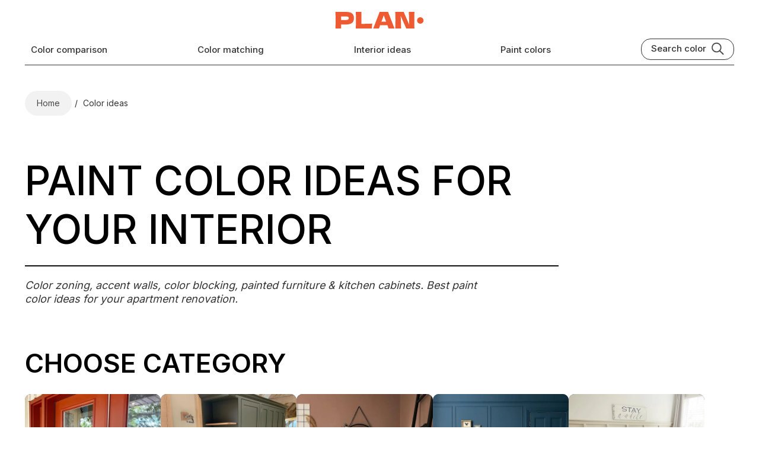

--- FILE ---
content_type: text/html; charset=utf-8
request_url: https://plan-home.com/ideas
body_size: 5529
content:
<!DOCTYPE html><html lang="en-US"><head><meta charSet="utf-8" data-next-head=""/><meta name="viewport" content="width=device-width, initial-scale=1.0" data-next-head=""/><script type="text/javascript" async="" data-noptimize="1" data-cfasync="false" src="//scripts.pubnation.com/tags/8f247a18-935a-44d2-9b2f-a95a3602e354.js" data-next-head=""></script><meta http-equiv="Content-Type" content="text/html; charset=utf-8" data-next-head=""/><meta name="apple-mobile-web-app-title" content="Plan Home" data-next-head=""/><meta name="mobile-web-app-capable" content="yes" data-next-head=""/><meta name="apple-mobile-web-app-status-bar-style" content="black-translucent" data-next-head=""/><link rel="icon" type="image/svg+xml" href="/static/icons/favicon.svg" data-next-head=""/><link rel="icon" type="image/x-icon" href="/favicon.ico" data-next-head=""/><link rel="shortcut icon" type="image/x-icon" href="/favicon.ico" data-next-head=""/><link rel="apple-touch-icon" sizes="180x180" href="/static/icons/apple-touch-icon.png" data-next-head=""/><link rel="icon" type="image/png" sizes="32x32" href="/static/icons/favicon-32x32.png" data-next-head=""/><link rel="icon" type="image/png" sizes="16x16" href="/static/icons/favicon-16x16.png" data-next-head=""/><meta name="theme-color" content="#efeee9" data-next-head=""/><meta name="msapplication-TileColor" content="#efeee9" data-next-head=""/><meta name="msapplication-TileImage" content="/images/icons/tile-icon-150x150.png" data-next-head=""/><meta name="msapplication-config" content="/browserconfig.xml" data-next-head=""/><link rel="manifest" href="/manifest.json" data-next-head=""/><meta property="og:locale" content="en_US" data-next-head=""/><meta property="og:type" content="website" data-next-head=""/><meta property="og:site_name" content="PLAN" data-next-head=""/><meta name="twitter:card" content="summary" data-next-head=""/><meta name="twitter:site" content="@PLAN_HOME_COM" data-next-head=""/><meta name="ahrefs-site-verification" content="e382720f5de92e8f0923ef3340d454029c4b0bbc30d415b04f47cc56f4cdc129" data-next-head=""/><link rel="dns-prefetch" href="https://scripts.pubnation.com" crossorigin="" data-next-head=""/><link rel="preconnect" href="https://scripts.pubnation.com" crossorigin="" data-next-head=""/><title data-next-head="">Best paint color ideas for your home</title><meta name="description" content="Wall paint colors for your bedroom, living room, bathroom &amp; kitchen cabinets. Best paint color ideas for your apartment renovation." data-next-head=""/><meta name="keywords" content="paint colors, interior, design, decoration ides, paint, wall, renovation" data-next-head=""/><link rel="canonical" itemprop="url" href="https://plan-home.com/ideas" data-next-head=""/><meta name="robots" content="noindex" data-next-head=""/><meta property="og:url" content="https://plan-home.com/ideas" data-next-head=""/><meta property="og:title" content="Best paint color ideas for your home" data-next-head=""/><meta property="og:description" content="Wall paint colors for your bedroom, living room, bathroom &amp; kitchen cabinets. Best paint color ideas for your apartment renovation." data-next-head=""/><meta property="og:image" content="https://plan-home.com/static/images/plan-home-logo-red.svg" data-next-head=""/><meta name="twitter:title" content="Best paint color ideas for your home" data-next-head=""/><meta name="twitter:description" content="Wall paint colors for your bedroom, living room, bathroom &amp; kitchen cabinets. Best paint color ideas for your apartment renovation." data-next-head=""/><meta name="twitter:image" content="https://plan-home.com/static/images/plan-home-logo-red.svg" data-next-head=""/><link rel="preload" href="/_next/static/media/83afe278b6a6bb3c-s.p.3a6ba036.woff2" as="font" type="font/woff2" crossorigin="anonymous" data-next-font="size-adjust"/><link rel="preload" href="/_next/static/media/a343f882a40d2cc9-s.p.71e1367e.woff2" as="font" type="font/woff2" crossorigin="anonymous" data-next-font="size-adjust"/><link rel="preload" href="/_next/static/chunks/e9fdb1c3f5fae1b4.css" as="style"/><link rel="preload" href="/_next/static/chunks/4c439f71b5c0daff.css" as="style"/><link rel="preload" href="/_next/static/chunks/03962212ade665ec.css" as="style"/><meta itemProp="logo" content="https://plan-home.com/static/images/plan-home-logo-red.svg" data-next-head=""/><script id="site-schema" type="application/ld+json">{"@context":"http://www.schema.org","@type":"WebSite","name":"PLAN-HOME","description":"Explore 11542 paint colors and find inspiration for your interior. Discover comprehensive wall color reviews with real interior photos, color matching options, and equivalent color suggestions.","image":"https://plan-home.com/static/images/plan-home-logo-red.svg","url":"https://plan-home.com/","sameAs":"https://twitter.com/PLAN_HOME_COM"}</script><link rel="stylesheet" href="/_next/static/chunks/e9fdb1c3f5fae1b4.css" data-n-g=""/><link rel="stylesheet" href="/_next/static/chunks/4c439f71b5c0daff.css" data-n-p=""/><link rel="stylesheet" href="/_next/static/chunks/03962212ade665ec.css" data-n-p=""/><noscript data-n-css=""></noscript><script defer="" noModule="" src="/_next/static/chunks/a6dad97d9634a72d.js"></script><script src="/_next/static/chunks/f28d6590eab46876.js" defer=""></script><script src="/_next/static/chunks/dd3a969882e6baeb.js" defer=""></script><script src="/_next/static/chunks/666c497e9dfced8a.js" defer=""></script><script src="/_next/static/chunks/f296ced001168db5.js" defer=""></script><script src="/_next/static/chunks/turbopack-fc70ff2aa3e6b5dd.js" defer=""></script><script src="/_next/static/chunks/953211e307135e49.js" defer=""></script><script src="/_next/static/chunks/turbopack-ebcc88218b01f404.js" defer=""></script><script src="/_next/static/Sy7Mqw4BCBBie391a-f8U/_ssgManifest.js" defer=""></script><script src="/_next/static/Sy7Mqw4BCBBie391a-f8U/_buildManifest.js" defer=""></script><style id="__jsx-721891735">:root{--hfont:'Inter', 'Inter Fallback',Roboto,sans-serif;--font:'Inter', 'Inter Fallback',Roboto,sans-serif}</style></head><body><link rel="preload" as="image" href="/images/menu-black.svg"/><link rel="preload" as="image" href="/static/images/plan-home-logo-red.svg"/><link rel="preload" as="image" href="/images/search-black.svg"/><link rel="preload" as="image" href="/uploads/color_ideas/exterior.webp"/><link rel="preload" as="image" href="/uploads/color_ideas/kitchen-cabinets.webp"/><link rel="preload" as="image" href="/uploads/color_ideas/bathroom.webp"/><link rel="preload" as="image" href="/uploads/color_ideas/living-room.webp"/><link rel="preload" as="image" href="/uploads/color_ideas/bedroom.webp"/><link rel="preload" as="image" href="/uploads/color_ideas/sherwin-williams-beige-exterior_Uro9nmY.webp"/><link rel="preload" as="image" href="/uploads/color_ideas/sherwin-williams-blue-kitchen-cabinets_98J0ySX.webp"/><link rel="preload" as="image" href="/uploads/color_ideas/sherwin-williams-blue-living-room_MKvyGOz.webp"/><link rel="preload" as="image" href="/uploads/color_ideas/sherwin-williams-beige-exterior.webp"/><link rel="preload" as="image" href="/uploads/color_ideas/sherwin-williams-medium-grey-exterior.webp"/><link rel="preload" as="image" href="/uploads/color_ideas/sherwin-williams-blue-kitchen-cabinets.webp"/><link rel="preload" as="image" href="/uploads/color_ideas/sherwin-williams-beige-living-room_FHIspTA.webp"/><link rel="preload" as="image" href="/uploads/color_ideas/benjamin-moore-green-bathroom_vKrTbN8.webp"/><link rel="preload" as="image" href="/uploads/color_ideas/dulux-beige-living-room.webp"/><link rel="preload" as="image" href="/uploads/color_ideas/dulux-light-grey-living-room.webp"/><link rel="preload" as="image" href="/uploads/color_ideas/dulux-dark-green-living-room.webp"/><link rel="preload" as="image" href="/uploads/color_ideas/sherwin-williams-blue-living-room.webp"/><link rel="preload" as="image" href="/uploads/color_ideas/sherwin-williams-greige-living-room.webp"/><link rel="preload" as="image" href="/uploads/color_ideas/sherwin-williams-beige-living-room.webp"/><link rel="preload" as="image" href="/uploads/color_ideas/sherwin-williams-light-beige-living-room.webp"/><link rel="preload" as="image" href="/uploads/color_ideas/sherwin-williams-dark-grey-living-room.webp"/><link rel="preload" as="image" href="/uploads/color_ideas/benjamin-moore-light-green-bathroom.webp"/><link rel="preload" as="image" href="/uploads/color_ideas/benjamin-moore-green-bathroom.webp"/><link rel="preload" as="image" href="/uploads/color_ideas/farrow-and-ball-pink-bathroom.webp"/><link rel="preload" as="image" href="/uploads/color_ideas/dark-blue-exterior_oB5B3EK.webp"/><link rel="preload" as="image" href="/uploads/color_ideas/dark-blue-exterior.webp"/><link rel="preload" as="image" href="/uploads/color_ideas/benjamin-moore-medium-blue-living-room.webp"/><link rel="preload" as="image" href="/uploads/color_ideas/benjamin-moore-beige-living-room.webp"/><link rel="preload" as="image" href="/uploads/color_ideas/dark-blue-kitchen-cabinets.webp"/><link rel="preload" as="image" href="/uploads/color_ideas/blue-bathroom.webp"/><link rel="preload" as="image" href="/uploads/color_ideas/beige-living-room.webp"/><link rel="preload" as="image" href="/uploads/color_ideas/pink-bathroom.webp"/><link rel="preload" as="image" href="/uploads/color_ideas/green-exterior.webp"/><link rel="preload" as="image" href="/uploads/color_ideas/sherwin-williams-purple-bedroom.webp"/><link rel="preload" as="image" href="/uploads/color_ideas/sherwin-williams-green-bathroom.webp"/><link rel="preload" as="image" href="/uploads/color_ideas/benjamin-moore-green-kitchen-cabinets.webp"/><link rel="preload" as="image" href="/uploads/color_ideas/sherwin-williams-blue-bathroom.webp"/><link rel="preload" as="image" href="/uploads/color_ideas/sherwin-williams-grey-bathroom.webp"/><link rel="preload" as="image" href="/uploads/color_ideas/sherwin-williams-medium-green-bedroom.webp"/><link rel="preload" as="image" href="/uploads/color_ideas/sherwin-williams-beige-bedroom.webp"/><link rel="preload" as="image" href="/uploads/color_ideas/grey-bedroom.webp"/><link rel="preload" as="image" href="/uploads/color_ideas/light-pink-bedroom_e4PYZfy.webp"/><link rel="preload" as="image" href="/uploads/color_ideas/dulux-light-blue-bedroom.webp"/><link rel="preload" as="image" href="/uploads/color_ideas/blue-bedroom.webp"/><link rel="preload" as="image" href="/uploads/color_ideas/dulux-light-beige-bedroom.webp"/><div id="__next"><div class="App app-content"><div class="Vertical"><div class="page-content-wide"><header><div class="page-header"><div class="Row Centered"><div class="Relative mobile-shown"><div class="page-header-icon-link"><img src="/images/menu-black.svg" alt="Menu" class="page-header-icon"/></div></div><div class="Flexchild"></div><a href="/" title="Wall paint colors from PLAN" class="page-logo-link"><img src="/static/images/plan-home-logo-red.svg" alt="Paint colors from PLAN" class="page-logo"/></a><div class="Flexchild"></div><div class="page-header-icon-link mobile-shown"><img src="/images/search-black.svg" alt="Search" class="page-header-icon"/></div></div><div class="Row Wrap Center Space-between"><a href="/compare-colors" class="page-header-link mobile-hidden" title="Color comparison">Color comparison</a><a href="/match-colors" class="page-header-link mobile-hidden" title="Color matching">Color matching</a><a href="/interior" class="page-header-link mobile-hidden" title="Interior ideas">Interior ideas</a><a href="/colors" class="page-header-link mobile-hidden" title="Wall paint colors">Paint colors</a><div class="search-block mobile-hidden Row"><div class="search-title">Search color</div><img src="/images/search-black.svg" class="search-icon" alt="Search color by name" title="Search color by name"/></div></div><div class="page-header-bottom mobile-hidden"></div></div></header><nav aria-label="Breadcrumb"><ul class="breadcrumb"><li><a href="/" title="Plan Home Main Page"><span>Home</span></a></li><li><span>Color ideas</span></li></ul></nav><h1 class="Ideas-module__4kgWIa__title">Paint color ideas for your interior</h1><h2 class="Ideas-module__4kgWIa__subtitle">Color zoning, accent walls, color blocking, painted furniture &amp; kitchen cabinets. Best paint color ideas for your apartment renovation.</h2></div><section class="page-content-wide"><h2 class="Ideas-module__4kgWIa__sectionTitle">Choose category</h2><div class="Row Wrap Between"><a href="/ideas/paint-colors-for-exterior" title="Paint ideas for exterior" class="Ideas-module__4kgWIa__colorCard" style="background:#555"><img src="/uploads/color_ideas/exterior.webp" class="Ideas-module__4kgWIa__colorCardImage" alt="Paint ideas for exterior"/><h3 class="Ideas-module__4kgWIa__colorCardTitle white-text">Paint ideas for exterior</h3></a><a href="/ideas/paint-colors-for-kitchen-cabinets" title="Paint ideas for kitchen cabinets" class="Ideas-module__4kgWIa__colorCard" style="background:#555"><img src="/uploads/color_ideas/kitchen-cabinets.webp" class="Ideas-module__4kgWIa__colorCardImage" alt="Paint ideas for kitchen cabinets"/><h3 class="Ideas-module__4kgWIa__colorCardTitle white-text">Paint ideas for kitchen cabinets</h3></a><a href="/ideas/paint-colors-for-bathroom" title="Paint ideas for bathroom" class="Ideas-module__4kgWIa__colorCard" style="background:#555"><img src="/uploads/color_ideas/bathroom.webp" class="Ideas-module__4kgWIa__colorCardImage" alt="Paint ideas for bathroom"/><h3 class="Ideas-module__4kgWIa__colorCardTitle white-text">Paint ideas for bathroom</h3></a><a href="/ideas/paint-colors-for-living-room" title="Paint ideas for living room" class="Ideas-module__4kgWIa__colorCard" style="background:#555"><img src="/uploads/color_ideas/living-room.webp" class="Ideas-module__4kgWIa__colorCardImage" alt="Paint ideas for living room"/><h3 class="Ideas-module__4kgWIa__colorCardTitle white-text">Paint ideas for living room</h3></a><a href="/ideas/paint-colors-for-bedroom" title="Paint ideas for bedroom" class="Ideas-module__4kgWIa__colorCard" style="background:#555"><img src="/uploads/color_ideas/bedroom.webp" class="Ideas-module__4kgWIa__colorCardImage" alt="Paint ideas for bedroom"/><h3 class="Ideas-module__4kgWIa__colorCardTitle white-text">Paint ideas for bedroom</h3></a></div></section><section class="page-content-wide"><h2 class="Ideas-module__4kgWIa__sectionTitle">Popular ideas</h2><div class="Row Wrap Between"><a href="/ideas/sherwin-williams-beige-paint-colors-for-exterior" title="Sherwin Williams beige paint colors for exterior" class="Ideas-module__4kgWIa__colorCard" style="background:#a18a72"><img src="/uploads/color_ideas/sherwin-williams-beige-exterior_Uro9nmY.webp" class="Ideas-module__4kgWIa__colorCardImage" alt="Sherwin Williams beige paint colors for exterior"/><h3 class="Ideas-module__4kgWIa__colorCardTitle white-text">Sherwin Williams beige paint colors for exterior</h3></a><a href="/ideas/sherwin-williams-blue-paint-colors-for-kitchen-cabinets" title="Sherwin Williams blue paint colors for kitchen cabinets" class="Ideas-module__4kgWIa__colorCard" style="background:#536872"><img src="/uploads/color_ideas/sherwin-williams-blue-kitchen-cabinets_98J0ySX.webp" class="Ideas-module__4kgWIa__colorCardImage" alt="Sherwin Williams blue paint colors for kitchen cabinets"/><h3 class="Ideas-module__4kgWIa__colorCardTitle white-text">Sherwin Williams blue paint colors for kitchen cabinets</h3></a><a href="/ideas/sherwin-williams-blue-paint-colors-for-living-room" title="Sherwin Williams blue paint colors for living room" class="Ideas-module__4kgWIa__colorCard" style="background:#6e8690"><img src="/uploads/color_ideas/sherwin-williams-blue-living-room_MKvyGOz.webp" class="Ideas-module__4kgWIa__colorCardImage" alt="Sherwin Williams blue paint colors for living room"/><h3 class="Ideas-module__4kgWIa__colorCardTitle white-text">Sherwin Williams blue paint colors for living room</h3></a><a href="/ideas/sherwin-williams-beige-paint-colors-for-exterior" title="Sherwin Williams beige paint colors for exterior" class="Ideas-module__4kgWIa__colorCard" style="background:#908e81"><img src="/uploads/color_ideas/sherwin-williams-beige-exterior.webp" class="Ideas-module__4kgWIa__colorCardImage" alt="Sherwin Williams beige paint colors for exterior"/><h3 class="Ideas-module__4kgWIa__colorCardTitle white-text">Sherwin Williams beige paint colors for exterior</h3></a><a href="/ideas/sherwin-williams-medium-grey-paint-colors-for-exterior" title="Sherwin Williams medium grey paint colors for exterior" class="Ideas-module__4kgWIa__colorCard" style="background:#555"><img src="/uploads/color_ideas/sherwin-williams-medium-grey-exterior.webp" class="Ideas-module__4kgWIa__colorCardImage" alt="Sherwin Williams medium grey paint colors for exterior"/><h3 class="Ideas-module__4kgWIa__colorCardTitle white-text">Sherwin Williams medium grey paint colors for exterior</h3></a><a href="/ideas/sherwin-williams-blue-paint-colors-for-kitchen-cabinets" title="Sherwin Williams blue paint colors for kitchen cabinets" class="Ideas-module__4kgWIa__colorCard" style="background:#5d7274"><img src="/uploads/color_ideas/sherwin-williams-blue-kitchen-cabinets.webp" class="Ideas-module__4kgWIa__colorCardImage" alt="Sherwin Williams blue paint colors for kitchen cabinets"/><h3 class="Ideas-module__4kgWIa__colorCardTitle white-text">Sherwin Williams blue paint colors for kitchen cabinets</h3></a><a href="/ideas/sherwin-williams-beige-paint-colors-for-living-room" title="Sherwin Williams beige paint colors for living room" class="Ideas-module__4kgWIa__colorCard" style="background:#b3a797"><img src="/uploads/color_ideas/sherwin-williams-beige-living-room_FHIspTA.webp" class="Ideas-module__4kgWIa__colorCardImage" alt="Sherwin Williams beige paint colors for living room"/><h3 class="Ideas-module__4kgWIa__colorCardTitle white-text">Sherwin Williams beige paint colors for living room</h3></a><a href="/ideas/benjamin-moore-green-paint-colors-for-bathroom" title="Benjamin Moore green paint colors for bathroom" class="Ideas-module__4kgWIa__colorCard" style="background:#445234"><img src="/uploads/color_ideas/benjamin-moore-green-bathroom_vKrTbN8.webp" class="Ideas-module__4kgWIa__colorCardImage" alt="Benjamin Moore green paint colors for bathroom"/><h3 class="Ideas-module__4kgWIa__colorCardTitle white-text">Benjamin Moore green paint colors for bathroom</h3></a><a href="/ideas/dulux-beige-paint-colors-for-living-room" title="Dulux beige paint colors for living room" class="Ideas-module__4kgWIa__colorCard" style="background:#b0a99c"><img src="/uploads/color_ideas/dulux-beige-living-room.webp" class="Ideas-module__4kgWIa__colorCardImage" alt="Dulux beige paint colors for living room"/><h3 class="Ideas-module__4kgWIa__colorCardTitle white-text">Dulux beige paint colors for living room</h3></a><a href="/ideas/dulux-light-grey-paint-colors-for-living-room" title="Dulux light grey paint colors for living room" class="Ideas-module__4kgWIa__colorCard" style="background:#e5e4e5"><img src="/uploads/color_ideas/dulux-light-grey-living-room.webp" class="Ideas-module__4kgWIa__colorCardImage" alt="Dulux light grey paint colors for living room"/><h3 class="Ideas-module__4kgWIa__colorCardTitle">Dulux light grey paint colors for living room</h3></a><a href="/ideas/dulux-dark-green-paint-colors-for-living-room" title="Dulux dark green paint colors for living room" class="Ideas-module__4kgWIa__colorCard" style="background:#5e5f4b"><img src="/uploads/color_ideas/dulux-dark-green-living-room.webp" class="Ideas-module__4kgWIa__colorCardImage" alt="Dulux dark green paint colors for living room"/><h3 class="Ideas-module__4kgWIa__colorCardTitle white-text">Dulux dark green paint colors for living room</h3></a><a href="/ideas/sherwin-williams-blue-paint-colors-for-living-room" title="Sherwin Williams blue paint colors for living room" class="Ideas-module__4kgWIa__colorCard" style="background:#556670"><img src="/uploads/color_ideas/sherwin-williams-blue-living-room.webp" class="Ideas-module__4kgWIa__colorCardImage" alt="Sherwin Williams blue paint colors for living room"/><h3 class="Ideas-module__4kgWIa__colorCardTitle white-text">Sherwin Williams blue paint colors for living room</h3></a><a href="/ideas/sherwin-williams-greige-paint-colors-for-living-room" title="Sherwin Williams greige paint colors for living room" class="Ideas-module__4kgWIa__colorCard" style="background:#ada295"><img src="/uploads/color_ideas/sherwin-williams-greige-living-room.webp" class="Ideas-module__4kgWIa__colorCardImage" alt="Sherwin Williams greige paint colors for living room"/><h3 class="Ideas-module__4kgWIa__colorCardTitle white-text">Sherwin Williams greige paint colors for living room</h3></a><a href="/ideas/sherwin-williams-beige-paint-colors-for-living-room" title="Sherwin Williams beige paint colors for living room" class="Ideas-module__4kgWIa__colorCard" style="background:#ab9171"><img src="/uploads/color_ideas/sherwin-williams-beige-living-room.webp" class="Ideas-module__4kgWIa__colorCardImage" alt="Sherwin Williams beige paint colors for living room"/><h3 class="Ideas-module__4kgWIa__colorCardTitle white-text">Sherwin Williams beige paint colors for living room</h3></a><a href="/ideas/sherwin-williams-light-beige-paint-colors-for-living-room" title="Sherwin Williams light beige paint colors for living room" class="Ideas-module__4kgWIa__colorCard" style="background:#efe8db"><img src="/uploads/color_ideas/sherwin-williams-light-beige-living-room.webp" class="Ideas-module__4kgWIa__colorCardImage" alt="Sherwin Williams light beige paint colors for living room"/><h3 class="Ideas-module__4kgWIa__colorCardTitle">Sherwin Williams light beige paint colors for living room</h3></a><a href="/ideas/sherwin-williams-dark-grey-paint-colors-for-living-room" title="Sherwin Williams dark grey paint colors for living room" class="Ideas-module__4kgWIa__colorCard" style="background:#44484e"><img src="/uploads/color_ideas/sherwin-williams-dark-grey-living-room.webp" class="Ideas-module__4kgWIa__colorCardImage" alt="Sherwin Williams dark grey paint colors for living room"/><h3 class="Ideas-module__4kgWIa__colorCardTitle white-text">Sherwin Williams dark grey paint colors for living room</h3></a><a href="/ideas/benjamin-moore-light-green-paint-colors-for-bathroom" title="Benjamin Moore light green paint colors for bathroom" class="Ideas-module__4kgWIa__colorCard" style="background:#c1d0c9"><img src="/uploads/color_ideas/benjamin-moore-light-green-bathroom.webp" class="Ideas-module__4kgWIa__colorCardImage" alt="Benjamin Moore light green paint colors for bathroom"/><h3 class="Ideas-module__4kgWIa__colorCardTitle">Benjamin Moore light green paint colors for bathroom</h3></a><a href="/ideas/benjamin-moore-green-paint-colors-for-bathroom" title="Benjamin Moore green paint colors for bathroom" class="Ideas-module__4kgWIa__colorCard" style="background:#516044"><img src="/uploads/color_ideas/benjamin-moore-green-bathroom.webp" class="Ideas-module__4kgWIa__colorCardImage" alt="Benjamin Moore green paint colors for bathroom"/><h3 class="Ideas-module__4kgWIa__colorCardTitle white-text">Benjamin Moore green paint colors for bathroom</h3></a><a href="/ideas/farrow-and-ball-pink-paint-colors-for-bathroom" title="Farrow and Ball pink paint colors for bathroom" class="Ideas-module__4kgWIa__colorCard" style="background:#b5897d"><img src="/uploads/color_ideas/farrow-and-ball-pink-bathroom.webp" class="Ideas-module__4kgWIa__colorCardImage" alt="Farrow and Ball pink paint colors for bathroom"/><h3 class="Ideas-module__4kgWIa__colorCardTitle white-text">Farrow and Ball pink paint colors for bathroom</h3></a><a href="/ideas/dark-blue-paint-colors-for-exterior" title="Dark blue paint colors for exterior" class="Ideas-module__4kgWIa__colorCard" style="background:#304656"><img src="/uploads/color_ideas/dark-blue-exterior_oB5B3EK.webp" class="Ideas-module__4kgWIa__colorCardImage" alt="Dark blue paint colors for exterior"/><h3 class="Ideas-module__4kgWIa__colorCardTitle white-text">Dark blue paint colors for exterior</h3></a><a href="/ideas/dark-blue-paint-colors-for-exterior" title="Dark blue paint colors for exterior" class="Ideas-module__4kgWIa__colorCard" style="background:#506478"><img src="/uploads/color_ideas/dark-blue-exterior.webp" class="Ideas-module__4kgWIa__colorCardImage" alt="Dark blue paint colors for exterior"/><h3 class="Ideas-module__4kgWIa__colorCardTitle white-text">Dark blue paint colors for exterior</h3></a><a href="/ideas/benjamin-moore-medium-blue-paint-colors-for-living-room" title="Benjamin Moore medium blue paint colors for living room" class="Ideas-module__4kgWIa__colorCard" style="background:#6b7a79"><img src="/uploads/color_ideas/benjamin-moore-medium-blue-living-room.webp" class="Ideas-module__4kgWIa__colorCardImage" alt="Benjamin Moore medium blue paint colors for living room"/><h3 class="Ideas-module__4kgWIa__colorCardTitle white-text">Benjamin Moore medium blue paint colors for living room</h3></a><a href="/ideas/benjamin-moore-beige-paint-colors-for-living-room" title="Benjamin Moore beige paint colors for living room" class="Ideas-module__4kgWIa__colorCard" style="background:#a79d8f"><img src="/uploads/color_ideas/benjamin-moore-beige-living-room.webp" class="Ideas-module__4kgWIa__colorCardImage" alt="Benjamin Moore beige paint colors for living room"/><h3 class="Ideas-module__4kgWIa__colorCardTitle white-text">Benjamin Moore beige paint colors for living room</h3></a><a href="/ideas/dark-blue-paint-colors-for-kitchen-cabinets" title="Dark blue paint colors for kitchen cabinets" class="Ideas-module__4kgWIa__colorCard" style="background:#525866"><img src="/uploads/color_ideas/dark-blue-kitchen-cabinets.webp" class="Ideas-module__4kgWIa__colorCardImage" alt="Dark blue paint colors for kitchen cabinets"/><h3 class="Ideas-module__4kgWIa__colorCardTitle white-text">Dark blue paint colors for kitchen cabinets</h3></a><a href="/ideas/blue-paint-colors-for-bathroom" title="Blue paint colors for bathroom" class="Ideas-module__4kgWIa__colorCard" style="background:#81979d"><img src="/uploads/color_ideas/blue-bathroom.webp" class="Ideas-module__4kgWIa__colorCardImage" alt="Blue paint colors for bathroom"/><h3 class="Ideas-module__4kgWIa__colorCardTitle white-text">Blue paint colors for bathroom</h3></a><a href="/ideas/beige-paint-colors-for-living-room" title="Beige paint colors for living room" class="Ideas-module__4kgWIa__colorCard" style="background:#988c7a"><img src="/uploads/color_ideas/beige-living-room.webp" class="Ideas-module__4kgWIa__colorCardImage" alt="Beige paint colors for living room"/><h3 class="Ideas-module__4kgWIa__colorCardTitle white-text">Beige paint colors for living room</h3></a><a href="/ideas/pink-paint-colors-for-bathroom" title="Pink paint colors for bathroom" class="Ideas-module__4kgWIa__colorCard" style="background:#bc998d"><img src="/uploads/color_ideas/pink-bathroom.webp" class="Ideas-module__4kgWIa__colorCardImage" alt="Pink paint colors for bathroom"/><h3 class="Ideas-module__4kgWIa__colorCardTitle white-text">Pink paint colors for bathroom</h3></a><a href="/ideas/green-paint-colors-for-exterior" title="Green paint colors for exterior" class="Ideas-module__4kgWIa__colorCard" style="background:#405f59"><img src="/uploads/color_ideas/green-exterior.webp" class="Ideas-module__4kgWIa__colorCardImage" alt="Green paint colors for exterior"/><h3 class="Ideas-module__4kgWIa__colorCardTitle white-text">Green paint colors for exterior</h3></a><a href="/ideas/sherwin-williams-purple-paint-colors-for-bedroom" title="Sherwin Williams purple paint colors for bedroom" class="Ideas-module__4kgWIa__colorCard" style="background:#705e85"><img src="/uploads/color_ideas/sherwin-williams-purple-bedroom.webp" class="Ideas-module__4kgWIa__colorCardImage" alt="Sherwin Williams purple paint colors for bedroom"/><h3 class="Ideas-module__4kgWIa__colorCardTitle white-text">Sherwin Williams purple paint colors for bedroom</h3></a><a href="/ideas/sherwin-williams-green-paint-colors-for-bathroom" title="Sherwin Williams green paint colors for bathroom" class="Ideas-module__4kgWIa__colorCard" style="background:#8d8e79"><img src="/uploads/color_ideas/sherwin-williams-green-bathroom.webp" class="Ideas-module__4kgWIa__colorCardImage" alt="Sherwin Williams green paint colors for bathroom"/><h3 class="Ideas-module__4kgWIa__colorCardTitle white-text">Sherwin Williams green paint colors for bathroom</h3></a><a href="/ideas/benjamin-moore-green-paint-colors-for-kitchen-cabinets" title="Benjamin Moore green paint colors for kitchen cabinets" class="Ideas-module__4kgWIa__colorCard" style="background:#415752"><img src="/uploads/color_ideas/benjamin-moore-green-kitchen-cabinets.webp" class="Ideas-module__4kgWIa__colorCardImage" alt="Benjamin Moore green paint colors for kitchen cabinets"/><h3 class="Ideas-module__4kgWIa__colorCardTitle white-text">Benjamin Moore green paint colors for kitchen cabinets</h3></a><a href="/ideas/sherwin-williams-blue-paint-colors-for-bathroom" title="Sherwin Williams blue paint colors for bathroom" class="Ideas-module__4kgWIa__colorCard" style="background:#253845"><img src="/uploads/color_ideas/sherwin-williams-blue-bathroom.webp" class="Ideas-module__4kgWIa__colorCardImage" alt="Sherwin Williams blue paint colors for bathroom"/><h3 class="Ideas-module__4kgWIa__colorCardTitle white-text">Sherwin Williams blue paint colors for bathroom</h3></a><a href="/ideas/sherwin-williams-grey-paint-colors-for-bathroom" title="Sherwin Williams grey paint colors for bathroom" class="Ideas-module__4kgWIa__colorCard" style="background:#555"><img src="/uploads/color_ideas/sherwin-williams-grey-bathroom.webp" class="Ideas-module__4kgWIa__colorCardImage" alt="Sherwin Williams grey paint colors for bathroom"/><h3 class="Ideas-module__4kgWIa__colorCardTitle white-text">Sherwin Williams grey paint colors for bathroom</h3></a><a href="/ideas/sherwin-williams-medium-green-paint-colors-for-bedroom" title="Sherwin Williams medium green paint colors for bedroom" class="Ideas-module__4kgWIa__colorCard" style="background:#909886"><img src="/uploads/color_ideas/sherwin-williams-medium-green-bedroom.webp" class="Ideas-module__4kgWIa__colorCardImage" alt="Sherwin Williams medium green paint colors for bedroom"/><h3 class="Ideas-module__4kgWIa__colorCardTitle white-text">Sherwin Williams medium green paint colors for bedroom</h3></a><a href="/ideas/sherwin-williams-beige-paint-colors-for-bedroom" title="Sherwin Williams beige paint colors for bedroom" class="Ideas-module__4kgWIa__colorCard" style="background:#a99d8d"><img src="/uploads/color_ideas/sherwin-williams-beige-bedroom.webp" class="Ideas-module__4kgWIa__colorCardImage" alt="Sherwin Williams beige paint colors for bedroom"/><h3 class="Ideas-module__4kgWIa__colorCardTitle white-text">Sherwin Williams beige paint colors for bedroom</h3></a><a href="/ideas/grey-paint-colors-for-bedroom" title="Grey paint colors for bedroom" class="Ideas-module__4kgWIa__colorCard" style="background:#7d766d"><img src="/uploads/color_ideas/grey-bedroom.webp" class="Ideas-module__4kgWIa__colorCardImage" alt="Grey paint colors for bedroom"/><h3 class="Ideas-module__4kgWIa__colorCardTitle white-text">Grey paint colors for bedroom</h3></a><a href="/ideas/light-pink-paint-colors-for-bedroom" title="Light pink paint colors for bedroom" class="Ideas-module__4kgWIa__colorCard" style="background:#e7d3c8"><img src="/uploads/color_ideas/light-pink-bedroom_e4PYZfy.webp" class="Ideas-module__4kgWIa__colorCardImage" alt="Light pink paint colors for bedroom"/><h3 class="Ideas-module__4kgWIa__colorCardTitle">Light pink paint colors for bedroom</h3></a><a href="/ideas/dulux-light-blue-paint-colors-for-bedroom" title="Dulux light blue paint colors for bedroom" class="Ideas-module__4kgWIa__colorCard" style="background:#b8c5cc"><img src="/uploads/color_ideas/dulux-light-blue-bedroom.webp" class="Ideas-module__4kgWIa__colorCardImage" alt="Dulux light blue paint colors for bedroom"/><h3 class="Ideas-module__4kgWIa__colorCardTitle">Dulux light blue paint colors for bedroom</h3></a><a href="/ideas/blue-paint-colors-for-bedroom" title="Blue paint colors for bedroom" class="Ideas-module__4kgWIa__colorCard" style="background:#7c8d95"><img src="/uploads/color_ideas/blue-bedroom.webp" class="Ideas-module__4kgWIa__colorCardImage" alt="Blue paint colors for bedroom"/><h3 class="Ideas-module__4kgWIa__colorCardTitle white-text">Blue paint colors for bedroom</h3></a><a href="/ideas/dulux-light-beige-paint-colors-for-bedroom" title="Dulux light beige paint colors for bedroom" class="Ideas-module__4kgWIa__colorCard" style="background:#EAE3D7"><img src="/uploads/color_ideas/dulux-light-beige-bedroom.webp" class="Ideas-module__4kgWIa__colorCardImage" alt="Dulux light beige paint colors for bedroom"/><h3 class="Ideas-module__4kgWIa__colorCardTitle">Dulux light beige paint colors for bedroom</h3></a></div></section><footer class="Footer-module__bU2TmW__footer Vertical Center"><div class="Footer-module__bU2TmW__footerContent Vertical"><img class="Footer-module__bU2TmW__footerLogo" alt="Plan Home logo" src="/static/images/plan-home-logo-red.svg"/><div class="Row Wrap"><div class="Footer-module__bU2TmW__footerColumn Vertical"><a href="https://plan-home.com/privacy-policy" rel="noindex" title="Privacy policy PLAN" class="Footer-module__bU2TmW__footerLink">Privacy policy</a><a href="/about-us" title="About us" class="Footer-module__bU2TmW__footerLink">About us</a><a href="/contact" title="Plan Home contact" class="Footer-module__bU2TmW__footerLink">Contact</a></div><div class="Footer-module__bU2TmW__footerColumn Vertical"><a href="/colors" title="Wall paint colors with real pictures" class="Footer-module__bU2TmW__footerLink">All wall paint colors</a><a href="/colors/benjamin-moore-colors" title="Benjamin Moore color reviews" class="Footer-module__bU2TmW__footerLink">Benjamin Moore colors</a><a href="/colors/sherwin-williams-colors" title="Sherwin Williams color reviews" class="Footer-module__bU2TmW__footerLink">Sherwin Williams colors</a><a href="/colors/behr-colors" title="Behr color reviews" class="Footer-module__bU2TmW__footerLink">Behr colors</a><a href="/colors/farrow-and-ball-colors" title="Farrow &amp; Ball color reviews" class="Footer-module__bU2TmW__footerLink">Farrow &amp; Ball colors</a><a href="/colors/dulux-colors" title="Dulux color reviews" class="Footer-module__bU2TmW__footerLink">Dulux colors</a><a href="/colors/jotun-colors" title="Jotun color reviews" class="Footer-module__bU2TmW__footerLink">Jotun colors</a></div><div class="Footer-module__bU2TmW__footerColumn Vertical"><a href="https://www.facebook.com/planhomecom" title="Plan Home Facebook" rel="noopener" target="_blank" class="Footer-module__bU2TmW__footerLink">Facebook</a><a href="https://twitter.com/PLAN_HOME_COM" title="Plan Home Twitter" rel="noopener" target="_blank" class="Footer-module__bU2TmW__footerLink">Twitter</a><a href="https://www.pinterest.com/planhomecom/" title="Plan Home Pinterest" target="_blank" rel="noopener" class="Footer-module__bU2TmW__footerLink">Pinterest</a></div></div></div><div class="Footer-module__bU2TmW__footerCopyright">© PLAN 2025. All rights to published pictures belong to their authors or legal owners.</div></footer></div></div></div><script id="__NEXT_DATA__" type="application/json">{"props":{"pageProps":{"data":{"rooms":[{"title":"Paint ideas for exterior","slug":"paint-colors-for-exterior","background":"#555","cover":"/uploads/color_ideas/exterior.webp"},{"title":"Paint ideas for kitchen cabinets","slug":"paint-colors-for-kitchen-cabinets","background":"#555","cover":"/uploads/color_ideas/kitchen-cabinets.webp"},{"title":"Paint ideas for bathroom","slug":"paint-colors-for-bathroom","background":"#555","cover":"/uploads/color_ideas/bathroom.webp"},{"title":"Paint ideas for living room","slug":"paint-colors-for-living-room","background":"#555","cover":"/uploads/color_ideas/living-room.webp"},{"title":"Paint ideas for bedroom","slug":"paint-colors-for-bedroom","background":"#555","cover":"/uploads/color_ideas/bedroom.webp"}],"ideas":[{"title":"Sherwin Williams beige paint colors for exterior","slug":"sherwin-williams-beige-paint-colors-for-exterior","background":"#a18a72","cover":"/uploads/color_ideas/sherwin-williams-beige-exterior_Uro9nmY.webp","brightness":null},{"title":"Sherwin Williams blue paint colors for kitchen cabinets","slug":"sherwin-williams-blue-paint-colors-for-kitchen-cabinets","background":"#536872","cover":"/uploads/color_ideas/sherwin-williams-blue-kitchen-cabinets_98J0ySX.webp","brightness":null},{"title":"Sherwin Williams blue paint colors for living room","slug":"sherwin-williams-blue-paint-colors-for-living-room","background":"#6e8690","cover":"/uploads/color_ideas/sherwin-williams-blue-living-room_MKvyGOz.webp","brightness":null},{"title":"Sherwin Williams beige paint colors for exterior","slug":"sherwin-williams-beige-paint-colors-for-exterior","background":"#908e81","cover":"/uploads/color_ideas/sherwin-williams-beige-exterior.webp","brightness":null},{"title":"Sherwin Williams medium grey paint colors for exterior","slug":"sherwin-williams-medium-grey-paint-colors-for-exterior","background":"#555","cover":"/uploads/color_ideas/sherwin-williams-medium-grey-exterior.webp","brightness":"medium"},{"title":"Sherwin Williams blue paint colors for kitchen cabinets","slug":"sherwin-williams-blue-paint-colors-for-kitchen-cabinets","background":"#5d7274","cover":"/uploads/color_ideas/sherwin-williams-blue-kitchen-cabinets.webp","brightness":null},{"title":"Sherwin Williams beige paint colors for living room","slug":"sherwin-williams-beige-paint-colors-for-living-room","background":"#b3a797","cover":"/uploads/color_ideas/sherwin-williams-beige-living-room_FHIspTA.webp","brightness":null},{"title":"Benjamin Moore green paint colors for bathroom","slug":"benjamin-moore-green-paint-colors-for-bathroom","background":"#445234","cover":"/uploads/color_ideas/benjamin-moore-green-bathroom_vKrTbN8.webp","brightness":null},{"title":"Dulux beige paint colors for living room","slug":"dulux-beige-paint-colors-for-living-room","background":"#b0a99c","cover":"/uploads/color_ideas/dulux-beige-living-room.webp","brightness":null},{"title":"Dulux light grey paint colors for living room","slug":"dulux-light-grey-paint-colors-for-living-room","background":"#e5e4e5","cover":"/uploads/color_ideas/dulux-light-grey-living-room.webp","brightness":"light"},{"title":"Dulux dark green paint colors for living room","slug":"dulux-dark-green-paint-colors-for-living-room","background":"#5e5f4b","cover":"/uploads/color_ideas/dulux-dark-green-living-room.webp","brightness":"dark"},{"title":"Sherwin Williams blue paint colors for living room","slug":"sherwin-williams-blue-paint-colors-for-living-room","background":"#556670","cover":"/uploads/color_ideas/sherwin-williams-blue-living-room.webp","brightness":null},{"title":"Sherwin Williams greige paint colors for living room","slug":"sherwin-williams-greige-paint-colors-for-living-room","background":"#ada295","cover":"/uploads/color_ideas/sherwin-williams-greige-living-room.webp","brightness":null},{"title":"Sherwin Williams beige paint colors for living room","slug":"sherwin-williams-beige-paint-colors-for-living-room","background":"#ab9171","cover":"/uploads/color_ideas/sherwin-williams-beige-living-room.webp","brightness":null},{"title":"Sherwin Williams light beige paint colors for living room","slug":"sherwin-williams-light-beige-paint-colors-for-living-room","background":"#efe8db","cover":"/uploads/color_ideas/sherwin-williams-light-beige-living-room.webp","brightness":"light"},{"title":"Sherwin Williams dark grey paint colors for living room","slug":"sherwin-williams-dark-grey-paint-colors-for-living-room","background":"#44484e","cover":"/uploads/color_ideas/sherwin-williams-dark-grey-living-room.webp","brightness":"dark"},{"title":"Benjamin Moore light green paint colors for bathroom","slug":"benjamin-moore-light-green-paint-colors-for-bathroom","background":"#c1d0c9","cover":"/uploads/color_ideas/benjamin-moore-light-green-bathroom.webp","brightness":"light"},{"title":"Benjamin Moore green paint colors for bathroom","slug":"benjamin-moore-green-paint-colors-for-bathroom","background":"#516044","cover":"/uploads/color_ideas/benjamin-moore-green-bathroom.webp","brightness":null},{"title":"Farrow and Ball pink paint colors for bathroom","slug":"farrow-and-ball-pink-paint-colors-for-bathroom","background":"#b5897d","cover":"/uploads/color_ideas/farrow-and-ball-pink-bathroom.webp","brightness":null},{"title":"Dark blue paint colors for exterior","slug":"dark-blue-paint-colors-for-exterior","background":"#304656","cover":"/uploads/color_ideas/dark-blue-exterior_oB5B3EK.webp","brightness":"dark"},{"title":"Dark blue paint colors for exterior","slug":"dark-blue-paint-colors-for-exterior","background":"#506478","cover":"/uploads/color_ideas/dark-blue-exterior.webp","brightness":"dark"},{"title":"Benjamin Moore medium blue paint colors for living room","slug":"benjamin-moore-medium-blue-paint-colors-for-living-room","background":"#6b7a79","cover":"/uploads/color_ideas/benjamin-moore-medium-blue-living-room.webp","brightness":"medium"},{"title":"Benjamin Moore beige paint colors for living room","slug":"benjamin-moore-beige-paint-colors-for-living-room","background":"#a79d8f","cover":"/uploads/color_ideas/benjamin-moore-beige-living-room.webp","brightness":null},{"title":"Dark blue paint colors for kitchen cabinets","slug":"dark-blue-paint-colors-for-kitchen-cabinets","background":"#525866","cover":"/uploads/color_ideas/dark-blue-kitchen-cabinets.webp","brightness":"dark"},{"title":"Blue paint colors for bathroom","slug":"blue-paint-colors-for-bathroom","background":"#81979d","cover":"/uploads/color_ideas/blue-bathroom.webp","brightness":null},{"title":"Beige paint colors for living room","slug":"beige-paint-colors-for-living-room","background":"#988c7a","cover":"/uploads/color_ideas/beige-living-room.webp","brightness":null},{"title":"Pink paint colors for bathroom","slug":"pink-paint-colors-for-bathroom","background":"#bc998d","cover":"/uploads/color_ideas/pink-bathroom.webp","brightness":null},{"title":"Green paint colors for exterior","slug":"green-paint-colors-for-exterior","background":"#405f59","cover":"/uploads/color_ideas/green-exterior.webp","brightness":null},{"title":"Sherwin Williams purple paint colors for bedroom","slug":"sherwin-williams-purple-paint-colors-for-bedroom","background":"#705e85","cover":"/uploads/color_ideas/sherwin-williams-purple-bedroom.webp","brightness":null},{"title":"Sherwin Williams green paint colors for bathroom","slug":"sherwin-williams-green-paint-colors-for-bathroom","background":"#8d8e79","cover":"/uploads/color_ideas/sherwin-williams-green-bathroom.webp","brightness":null},{"title":"Benjamin Moore green paint colors for kitchen cabinets","slug":"benjamin-moore-green-paint-colors-for-kitchen-cabinets","background":"#415752","cover":"/uploads/color_ideas/benjamin-moore-green-kitchen-cabinets.webp","brightness":null},{"title":"Sherwin Williams blue paint colors for bathroom","slug":"sherwin-williams-blue-paint-colors-for-bathroom","background":"#253845","cover":"/uploads/color_ideas/sherwin-williams-blue-bathroom.webp","brightness":null},{"title":"Sherwin Williams grey paint colors for bathroom","slug":"sherwin-williams-grey-paint-colors-for-bathroom","background":"#555","cover":"/uploads/color_ideas/sherwin-williams-grey-bathroom.webp","brightness":null},{"title":"Sherwin Williams medium green paint colors for bedroom","slug":"sherwin-williams-medium-green-paint-colors-for-bedroom","background":"#909886","cover":"/uploads/color_ideas/sherwin-williams-medium-green-bedroom.webp","brightness":"medium"},{"title":"Sherwin Williams beige paint colors for bedroom","slug":"sherwin-williams-beige-paint-colors-for-bedroom","background":"#a99d8d","cover":"/uploads/color_ideas/sherwin-williams-beige-bedroom.webp","brightness":null},{"title":"Grey paint colors for bedroom","slug":"grey-paint-colors-for-bedroom","background":"#7d766d","cover":"/uploads/color_ideas/grey-bedroom.webp","brightness":null},{"title":"Light pink paint colors for bedroom","slug":"light-pink-paint-colors-for-bedroom","background":"#e7d3c8","cover":"/uploads/color_ideas/light-pink-bedroom_e4PYZfy.webp","brightness":"light"},{"title":"Dulux light blue paint colors for bedroom","slug":"dulux-light-blue-paint-colors-for-bedroom","background":"#b8c5cc","cover":"/uploads/color_ideas/dulux-light-blue-bedroom.webp","brightness":"light"},{"title":"Blue paint colors for bedroom","slug":"blue-paint-colors-for-bedroom","background":"#7c8d95","cover":"/uploads/color_ideas/blue-bedroom.webp","brightness":null},{"title":"Dulux light beige paint colors for bedroom","slug":"dulux-light-beige-paint-colors-for-bedroom","background":"#EAE3D7","cover":"/uploads/color_ideas/dulux-light-beige-bedroom.webp","brightness":"light"}]}},"__N_SSP":true},"page":"/ideas","query":{},"buildId":"Sy7Mqw4BCBBie391a-f8U","isFallback":false,"isExperimentalCompile":false,"gssp":true,"scriptLoader":[]}</script></body></html>

--- FILE ---
content_type: text/css; charset=UTF-8
request_url: https://plan-home.com/_next/static/chunks/4c439f71b5c0daff.css
body_size: 501
content:
.Ideas-module__4kgWIa__title{font:500 68px var(--font);color:#000;text-transform:uppercase;border-bottom:2px solid #111;max-width:900px;margin-bottom:20px;padding:40px 0 20px}.Ideas-module__4kgWIa__subtitle{font:400 18px var(--font);color:#333;white-space:pre-wrap;max-width:800px;margin:0 0 20px;font-style:italic;line-height:1.3}.Ideas-module__4kgWIa__categoryTitle{font:500 50px var(--font);color:#000;text-transform:uppercase;border-bottom:2px solid #111;max-width:900px;margin-bottom:20px;padding:20px 0}.Ideas-module__4kgWIa__sectionTitle{font:600 44px var(--font);color:#000;text-transform:uppercase;margin:50px 0 20px}.Ideas-module__4kgWIa__colorRow{margin:20px 0}.Ideas-module__4kgWIa__colorRowHeader{outline:none;padding:30px;display:block}.Ideas-module__4kgWIa__colorRowHeaderInner{width:100%;max-width:1200px;margin:auto}.Ideas-module__4kgWIa__colorRowTitle{color:#333;font:600 22px var(--font)}.Ideas-module__4kgWIa__colorRowArrow{width:22px;height:22px;margin:4px 0 0}.Ideas-module__4kgWIa__colorRowButton{cursor:pointer;width:100%;max-width:800px;font:500 18px var(--font);border-radius:10px;align-self:center;margin:20px 0;padding:20px}.Ideas-module__4kgWIa__colorCard{box-sizing:border-box;border-radius:10px;outline:none;flex:1;min-width:220px;max-width:calc(20% - 10px);margin:5px 0;text-decoration:none;overflow:hidden}.Ideas-module__4kgWIa__colorCardImage{aspect-ratio:1;width:100%}.Ideas-module__4kgWIa__colorCardTitle{color:#333;font:600 17px var(--font);margin:10px 15px 20px}@media (max-width:600px){.Ideas-module__4kgWIa__title{font:500 48px var(--font)}.Ideas-module__4kgWIa__categoryTitle{font:500 32px var(--font)}.Ideas-module__4kgWIa__colorCard{flex-basis:40vw;min-width:150px;max-width:40vw}.Ideas-module__4kgWIa__colorCardTitle{font:600 14px var(--font)}}


--- FILE ---
content_type: text/css; charset=UTF-8
request_url: https://plan-home.com/_next/static/chunks/03962212ade665ec.css
body_size: 4649
content:
.Home-module__g21JLG__indexH1{color:#111;max-width:700px;margin:30px 0 20px;font:600 50px var(--font)!important;line-height:1.1!important}.Home-module__g21JLG__indexH2{color:#333;max-width:800px;margin:10px 0 40px;font:500 22px var(--font)!important;line-height:1.2!important}.Home-module__g21JLG__indexHeader{background:#efeee9;border-radius:0 0 60px 60px;width:100%;max-width:1600px;margin:0 auto}.Home-module__g21JLG__indexButton{color:#fff;font:500 19px var(--font);cursor:pointer;background-color:#ee5b32;border-radius:16px;flex-direction:row;align-items:center;width:600px;max-width:100%;margin:10px 0 60px;padding:22px 25px;display:flex}.Home-module__g21JLG__indexButtonIcon{opacity:.9;flex:0 0 27px;width:27px;height:27px;margin:0 10px 0 0}.Home-module__g21JLG__indexButton:hover{color:#fff;background-color:#ef623a}.Home-module__g21JLG__indexButton:hover .Home-module__g21JLG__indexButtonIcon{opacity:1}.Home-module__g21JLG__indexContent{width:96%;max-width:1350px;margin:40px auto}.Home-module__g21JLG__indexFilterHeader{text-align:center;font:600 30px var(--font);color:#111;margin:60px 0 20px}.Home-module__g21JLG__indexFilterRow{justify-content:center;max-width:800px;margin:0 auto;display:flex}.Home-module__g21JLG__colorFilterContainer{grid-template-columns:repeat(5,1fr);gap:6px;max-width:800px;margin:0 auto;padding:0 10px;display:grid}.Home-module__g21JLG__colorFilterEl{cursor:pointer;height:50px;font:600 18px var(--font);text-align:center;opacity:.95;color:#333;border-radius:14px;flex-direction:column;justify-content:center;padding:0 10px 2px;display:flex}.Home-module__g21JLG__colorFilterEl:hover{opacity:1;color:#111}.Home-module__g21JLG__brandFilterContainer{grid-template-columns:repeat(6,1fr);gap:6px;max-width:800px;margin:0 auto;padding:0 10px;display:grid}.Home-module__g21JLG__brandFilterEl{cursor:pointer;color:#222;height:50px;font:500 15px var(--font);text-align:center;opacity:.95;background:#efeee9;border-radius:18px;flex-direction:column;justify-content:center;padding:32px 10px;display:flex}.Home-module__g21JLG__brandFilterEl:hover{opacity:1;color:#111;border-color:#777}.Home-module__g21JLG__indexSectionHeaderRow{margin:40px 0 20px}.Home-module__g21JLG__indexSectionHeader{font:600 30px var(--font);color:#111;margin:10px}.Home-module__g21JLG__indexBrowse{font:500 14px var(--font);color:#555;border:1px solid #aaa;border-radius:10px;align-self:center;padding:10px}.Home-module__g21JLG__indexBrowse:hover{color:#333;border:1px solid #777}@media (max-width:600px){.Home-module__g21JLG__indexH1{margin:20px 0 10px;font:600 32px var(--font)!important}.Home-module__g21JLG__indexH2{margin:10px 0 30px;font:500 20px var(--font)!important}.Home-module__g21JLG__colorFilterContainer,.Home-module__g21JLG__brandFilterContainer{grid-template-columns:repeat(3,1fr)}}
.ColorCard-module__EMiSuq__colorCard{outline:none;flex-direction:column;justify-content:space-between;width:100%;text-decoration:none;display:flex;overflow:hidden}.ColorCard-module__EMiSuq__colorCardHeader{height:70px;margin:15px 15px 17px}.ColorCard-module__EMiSuq__colorCardTitle{font:600 20px var(--hfont);color:#000}.ColorCard-module__EMiSuq__colorCardSubtitle{font:600 16px var(--hfont);color:#000}.ColorCard-module__EMiSuq__colorCardPalette{font:400 14px var(--hfont);color:#000;opacity:.8}.ColorCard-module__EMiSuq__colorCardArrow{width:22px;height:22px;margin:4px 0 0}.ColorCard-module__EMiSuq__colorCardTitleWhite{font:600 22px var(--font);color:#fff}.ColorCard-module__EMiSuq__colorCardSubtitleWhite{font:600 16px var(--font);color:#fff}.ColorCard-module__EMiSuq__colorCardPaletteWhite{font:400 15px var(--font);color:#fff;opacity:.7}.ColorCard-module__EMiSuq__colorCardSmall{outline:none;width:450px;max-width:100%;text-decoration:none;overflow:hidden}.ColorCard-module__EMiSuq__colorCardImageBlock{aspect-ratio:1;width:100%;overflow:hidden}.ColorCard-module__EMiSuq__colorCardImage{aspect-ratio:1;width:100%}.ColorCard-module__EMiSuq__colorCardSmallImageBlock{width:130px;height:130px;overflow:hidden}.ColorCard-module__EMiSuq__colorCardSmallImage{aspect-ratio:1;width:100%}@media (max-width:600px){.ColorCard-module__EMiSuq__colorCardHeader{margin:15px 10px 15px 15px}.ColorCard-module__EMiSuq__colorCardTitle,.ColorCard-module__EMiSuq__colorCardTitleWhite{font:600 16px var(--hfont)}.ColorCard-module__EMiSuq__colorCardSubtitle,.ColorCard-module__EMiSuq__colorCardSubtitleWhite{font:600 14px var(--hfont)}.ColorCard-module__EMiSuq__colorCardPalette,.ColorCard-module__EMiSuq__colorCardPaletteWhite{font:400 14px var(--hfont)}.ColorCard-module__EMiSuq__colorCardImageBlock{width:100%}}
.CollectionCard-module__Xe7ALG__collectionCard{border-radius:15px;outline:none;flex:1;min-width:320px;height:300px;margin:10px;text-decoration:none;position:relative;overflow:hidden}.CollectionCard-module__Xe7ALG__collectionTint{opacity:.41;z-index:10;-o-transition:opacity .25s ease-in-out;background:#333;width:100%;height:100%;transition:opacity .25s ease-in-out;position:absolute;top:0;left:0}.CollectionCard-module__Xe7ALG__collectionCard:hover>.CollectionCard-module__Xe7ALG__collectionTint{opacity:.3}.CollectionCard-module__Xe7ALG__collectionCardHeader{z-index:30;margin:30px 25px;position:relative}.CollectionCard-module__Xe7ALG__collectionCardTitle{color:#fff;font:500 24px var(--font)}.CollectionCard-module__Xe7ALG__collectionCardArrow{width:23px;height:23px;margin:3px 10px}@media (max-width:600px){.CollectionCard-module__Xe7ALG__collectionCard{width:90vw}}
.Colors-module__Z0-YzW__colorsTitle{font:600 32px var(--font);color:#000;margin:20px 0}.Colors-module__Z0-YzW__colorsDescription{font:400 15px var(--font);color:#444;max-width:800px;margin:0 0 20px;line-height:1.2}.Colors-module__Z0-YzW__colorsDescription p{margin:0;margin-block:12px!important}.Colors-module__Z0-YzW__colorsDescription a{color:#427feb;text-decoration:underline}.Colors-module__Z0-YzW__colorsSwiper{margin:0 0 20px;width:100%!important;overflow-x:hidden!important}.Colors-module__Z0-YzW__firstCard{outline:none;flex:0 0 120px;width:120px;min-height:280px;margin:0 10px 0 20px;text-decoration:none;height:auto!important}.Colors-module__Z0-YzW__lightBlock{background:#eee}.Colors-module__Z0-YzW__mediumBlock{background:#bbb}.Colors-module__Z0-YzW__darkBlock{background:#777}.Colors-module__Z0-YzW__firstCardBlock{width:300px;margin:60% 0 0 -80%;transform:rotate(-90deg)}.Colors-module__Z0-YzW__firstCardHeader{font:600 36px var(--font);color:#333;text-transform:lowercase;margin:10px 10px 0}.Colors-module__Z0-YzW__firstCardDescription{font:500 16px var(--font);color:#555;margin:0 10px 10px}.Colors-module__Z0-YzW__toCategoryCard{outline:none;flex:0 0 120px;justify-content:center;width:120px;min-height:280px;margin:0 10px 0 0;text-decoration:none}.Colors-module__Z0-YzW__toCategoryText{text-align:center;font:500 16px var(--font);color:#555;align-self:center;margin:30px 15px}.Colors-module__Z0-YzW__toCategoryIcon{opacity:.7;align-self:center;width:30px;height:30px}.Colors-module__Z0-YzW__darkBlock .Colors-module__Z0-YzW__firstCardHeader{color:#fff!important}.Colors-module__Z0-YzW__darkBlock .Colors-module__Z0-YzW__firstCardDescription{color:#fffa!important}.Colors-module__Z0-YzW__darkBlock .Colors-module__Z0-YzW__toCategoryText{color:#fff!important}.Colors-module__Z0-YzW__darkBlock{color:#f4f4f4!important}.Colors-module__Z0-YzW__colorCategoryContent{margin:10px auto}@media (max-width:600px){.Colors-module__Z0-YzW__collectionCard{width:90vw}.Colors-module__Z0-YzW__firstCard,.Colors-module__Z0-YzW__toCategoryCard{flex:0 0 90px;width:90px}.Colors-module__Z0-YzW__firstCardBlock{margin:60% 0 0 -120%}}
.Footer-module__bU2TmW__footer{background-color:#333;width:100%;margin:0;padding:20px 0}.Footer-module__bU2TmW__footerContent{width:90%;max-width:1250px;margin:40px 0}.Footer-module__bU2TmW__footerColumn{flex:0 0 300px;width:300px;max-width:80%;margin:0 10px 0 0}.Footer-module__bU2TmW__footerLogo{width:120px;height:22px;margin:10px 0 40px}.Footer-module__bU2TmW__footerLink{color:#fff;opacity:.7;font:400 16px var(--font);margin:6px 0;padding:3px 0;text-decoration:none}.Footer-module__bU2TmW__footerLink:hover{opacity:1}.Footer-module__bU2TmW__footerCopyright{color:#fff;opacity:.7;width:90%;max-width:1250px;font:400 14px var(--font);margin:40px 0;text-decoration:none}
.Pagination-module__s0C0Zq__pagination{margin:40px 0 50px;padding-inline-start:0;list-style:none}.Pagination-module__s0C0Zq__pagination li{color:#555;cursor:pointer;border-radius:12px;margin:2px;font-weight:500;display:inline-block;overflow:auto}.Pagination-module__s0C0Zq__pagination li:hover{color:#ee5b32;background-color:#efeee9}.Pagination-module__s0C0Zq__pagination li a{padding:10px 12px;display:block}.Pagination-module__s0C0Zq__pagination .Pagination-module__s0C0Zq__previous,.Pagination-module__s0C0Zq__pagination .Pagination-module__s0C0Zq__next{border:none!important}.Pagination-module__s0C0Zq__pagination .Pagination-module__s0C0Zq__previous:hover,.Pagination-module__s0C0Zq__pagination .Pagination-module__s0C0Zq__next:hover{color:#ee5b32;background-color:#efeee9}.Pagination-module__s0C0Zq__pagination .Pagination-module__s0C0Zq__active{color:#fff;background:#ee5b32}.Pagination-module__s0C0Zq__pagination .Pagination-module__s0C0Zq__disabled{opacity:.5;pointer-events:none;color:#555;background:0 0;cursor:not-allowed!important}.Pagination-module__s0C0Zq__pagination .Pagination-module__s0C0Zq__disabled:hover{color:#555!important;background:0 0!important}
.Interior-module__pZsrlW__interiorsTitle{font:500 32px var(--font);color:#333;margin:30px 40px 20px 5px}.Interior-module__pZsrlW__interiorsSubtitle{font:400 16px var(--font);color:#333;max-width:800px;margin:0 40px 40px 5px;line-height:1.3}.Interior-module__pZsrlW__interiorTitle,.Interior-module__pZsrlW__interiorH1{font:500 32px var(--font);color:#333;margin:30px 40px 20px 5px}.Interior-module__pZsrlW__interiorH2{font:400 20px var(--font);color:#333;margin:0 40px 20px 5px}.Interior-module__pZsrlW__interiorDescription{font:400 18px var(--font);color:#333;margin:0 20px 10px 0;line-height:1.2}.Interior-module__pZsrlW__interiorImageBlock{width:530px;max-width:100%;margin:0 0 5px}.Interior-module__pZsrlW__interiorImage{width:auto;height:580px}.Interior-module__pZsrlW__interiorSource{color:#666;font:400 13px var(--rfont);word-wrap:break-word;align-self:center;max-width:220px;margin:5px 8px 30px}.Interior-module__pZsrlW__interiorSubtitle{font:500 24px var(--font);color:#333;margin:20px 40px 10px 0}.Interior-module__pZsrlW__interiorImageSource{font:400 14px var(--font);color:#555;padding:5px}.Interior-module__pZsrlW__interiorImageSource:hover{color:#333;background:#e8d5bd}.Interior-module__pZsrlW__interiorTag{font:400 14px var(--font);color:#333;text-transform:lowercase;background:#e8d5bd;border-radius:18px;margin:5px 5px 5px 0;padding:8px 12px}.Interior-module__pZsrlW__interiorTag:hover{background:#eedcc5}.Interior-module__pZsrlW__interiorInfoBlock{min-width:220px;margin:10px 30px}.Interior-module__pZsrlW__interiorCard{background:#f1f1f1;border-radius:10px;width:100%;text-decoration:none;overflow:hidden}.Interior-module__pZsrlW__interiorCard:hover{color:#000;background:#e8d5bd}.Interior-module__pZsrlW__interiorCardSwiper{flex:0 0 260px;margin-bottom:25px!important}.Interior-module__pZsrlW__interiorCardImage{width:100%}.Interior-module__pZsrlW__interiorCardTitle{font:500 15px var(--font);color:#333;margin:8px 12px 16px}.Interior-module__pZsrlW__interiorOtherSubtitle{font:600 28px var(--font);color:#333;margin:40px 40px 10px 0}.Interior-module__pZsrlW__productsContainer{grid-template-columns:repeat(4,1fr);gap:10px;width:100%;display:grid}@media (max-width:600px){.Interior-module__pZsrlW__interiorImageBlock{flex:auto;width:100%}.Interior-module__pZsrlW__interiorInfoBlock{margin:10px 0}.Interior-module__pZsrlW__productsContainer{grid-template-columns:repeat(2,1fr)}.Interior-module__pZsrlW__interiorCardTitle{font:500 15px var(--font);margin:6px 8px 8px}}
.Color-module__-0g49q__colorName{color:#333;font:600 32px var(--hfont);max-width:800px;padding:20px 10px}.Color-module__-0g49q__colorHeaderBlock{border-bottom:4px solid #333}@media (max-width:600px){.Color-module__-0g49q__colorName{height:auto;min-height:94px}}
.ColorFilter-module__wex8Ia__filterColumn{margin:0 30px 10px 0}.ColorFilter-module__wex8Ia__filterHeader{font:500 15px var(--font);color:#333;margin:20px 5px 10px 2px}.ColorFilter-module__wex8Ia__colorsFilterCard{font:500 14px var(--font);color:#444;cursor:pointer;text-transform:lowercase;aspect-ratio:2/1.1;background:#eee;border:2px solid #fff;border-radius:6px;outline:none;padding:8px 20px 8px 8px;text-decoration:none}.ColorFilter-module__wex8Ia__colorsFilterCard:hover{color:#111}.ColorFilter-module__wex8Ia__colorsFilterCardDark{font:500 14px var(--font);color:#f9f9f9;cursor:pointer;text-transform:lowercase;aspect-ratio:2/1.1;border:2px solid #fff;border-radius:6px;outline:none;padding:8px 20px 8px 8px;text-decoration:none}.ColorFilter-module__wex8Ia__colorsFilterCardDark:hover{color:#fff}.ColorFilter-module__wex8Ia__hueFilterBlock{grid-template-columns:repeat(3,1fr);gap:3px;min-width:220px;max-width:330px;display:grid}.ColorFilter-module__wex8Ia__brightnessFilterBlock{grid-template-columns:repeat(1,1fr);gap:3px;width:110px;display:grid}.ColorFilter-module__wex8Ia__brandFilterBlock{grid-template-columns:repeat(3,1fr);gap:3px;min-width:220px;max-width:330px;display:grid}.ColorFilter-module__wex8Ia__activeFilter{color:#111;border:2px solid #111}@media (max-width:600px){.ColorFilter-module__wex8Ia__filterColumn{flex:0 0 100%;width:100%;margin:0}.ColorFilter-module__wex8Ia__brightnessFilterBlock,.ColorFilter-module__wex8Ia__brandFilterBlock,.ColorFilter-module__wex8Ia__hueFilterBlock{grid-template-columns:repeat(3,1fr);width:100%;min-width:0;max-width:none;display:grid}.ColorFilter-module__wex8Ia__colorsFilterCard,.ColorFilter-module__wex8Ia__colorsFilterCardDark{font:500 13px var(--font);aspect-ratio:2}}
.Contact-module__5phd-G__feedbackContent{flex-direction:column;width:96vw;max-width:1200px;margin:20px auto 40px;display:flex}.Contact-module__5phd-G__feedbackTitle{font:600 24px var(--font);color:#333;margin-bottom:10px}.Contact-module__5phd-G__feedbackSubtitle{font:600 20px var(--font);color:#333;max-width:700px;margin:28px 0 7px}.Contact-module__5phd-G__feedbackDescription{font:400 16px var(--font);color:#333;max-width:700px;margin:10px 0;line-height:1.4}.Contact-module__5phd-G__feedbackLink{font:400 16px var(--font);color:#0070f3;cursor:pointer;margin-bottom:10px;text-decoration:underline}.Contact-module__5phd-G__feedbackList{flex-direction:column;max-width:700px;margin:10px 0 30px;padding-inline-start:16px;display:flex}.Contact-module__5phd-G__feedbackInput{resize:none;width:100%;max-width:400px;font:400 16px var(--font);border:2px solid #ccc;border-radius:5px;margin-top:10px;padding:10px}.Contact-module__5phd-G__feedbackInput:focus{border-color:#111;outline:none}.Contact-module__5phd-G__feedbackButton{color:#ee5b32;cursor:pointer;width:100%;max-width:400px;font:500 16px var(--font);background-color:#fff;border:2px solid #ee5b32;border-radius:5px;margin:10px 0;padding:14px;transition:all .2s}.Contact-module__5phd-G__feedbackButton:hover{color:#fff;background-color:#ee5b32}.Contact-module__5phd-G__feedbackError{font:400 16px var(--font);color:red;margin-top:10px}.Contact-module__5phd-G__aboutImage{width:100%;max-width:500px;margin:10px 0}
.ServicePage-module__Ja7CKG__refreshButton{font:500 16px var(--font);color:#333;cursor:pointer;text-align:center;background-color:#f1f1f1;border-radius:10px;width:200px;margin:20px auto 60px;padding:20px 30px}.ServicePage-module__Ja7CKG__refreshButton:hover{color:#111;background-color:#f5f5f5}
.Compare-module__7kuqNW__content{width:750px;max-width:92vw;min-height:450px;margin:0 auto}.Compare-module__7kuqNW__title{font:600 24px var(--font);color:#333;margin:50px 10px 10px}.Compare-module__7kuqNW__description{font:400 15px var(--font);color:#666;margin:10px;line-height:1.4}.Compare-module__7kuqNW__warning{font:400 14px var(--font);color:#666;margin:20px 10px 30px}.Compare-module__7kuqNW__gap{margin-top:30px}.Compare-module__7kuqNW__colorColumn{flex:1;justify-content:center;align-items:center;max-width:90vw;margin:5px}.Compare-module__7kuqNW__inputTitle{font:400 14px var(--font);color:#666;margin:6px 4px}.Compare-module__7kuqNW__colorInput{width:100%;min-width:200px;height:40px;font:500 18px var(--font);border:1px solid #ddd;border-radius:6px;outline:none;padding:5px 10px}.Compare-module__7kuqNW__colorInput::placeholder{color:#ccc;font:400 18px var(--font)}.Compare-module__7kuqNW__colorInput:focus{border:1px solid #111}.Compare-module__7kuqNW__colorOptions{z-index:100;background-color:#fff;border:1px solid #ddd;border-radius:12px;width:100%;max-height:300px;position:absolute;overflow-y:auto}.Compare-module__7kuqNW__colorOptionRow{cursor:pointer;align-items:center;padding:10px}.Compare-module__7kuqNW__colorOptionRow:hover{background-color:#f9f9f9}.Compare-module__7kuqNW__colorOptionColor{border-radius:50%;width:30px;height:30px;margin:0 10px}.Compare-module__7kuqNW__colorOptionPalette{color:#777;font:400 13px var(--font)}.Compare-module__7kuqNW__colorBlock{aspect-ratio:1;width:50%;margin:0}.Compare-module__7kuqNW__colorBlockInner{aspect-ratio:1;width:100%;font:500 20px var(--font);padding:20px;position:relative}.Compare-module__7kuqNW__emptyColorBlock{aspect-ratio:1;text-align:center;color:#ccc;background-color:#f9f9f9;border:1px solid #ddd;align-content:center;width:100%}.Compare-module__7kuqNW__whiteText{color:#fff!important}.Compare-module__7kuqNW__blackText{color:#000!important}.Compare-module__7kuqNW__compareImage{aspect-ratio:2;width:100%}.Compare-module__7kuqNW__colorHue{background:linear-gradient(90deg,#0000 calc(100% - 1px),#bbb calc(100% - 1px) 100%) 0 0/16.6667% 100%,linear-gradient(90deg,red 0,#ff0 17%,#0f0 33%,#0ff 50%,#00f 67%,#f0f 83%,red);flex:1;height:30px;margin:20px 5px 10px;position:relative}.Compare-module__7kuqNW__colorHueDot{border:2px solid #111;border-radius:8px;width:15px;height:34px;position:absolute;top:-2px}.Compare-module__7kuqNW__colorInfoBlock{border:1px solid #eee;margin-bottom:40px}.Compare-module__7kuqNW__colorInfoRow{cursor:pointer;min-height:102px;padding:8px 8px 10px}.Compare-module__7kuqNW__colorInfoRow:nth-child(odd){background-color:#f5f5f5}.Compare-module__7kuqNW__colorInfoRow:hover{background-color:#f1ede3}.Compare-module__7kuqNW__colorInfoTitle{font:400 14px var(--font);color:#777;text-align:center;margin:5px 0}.Compare-module__7kuqNW__colorInfoTip{font:400 12px var(--font);color:#111;text-align:center;background-color:#ddd;border-radius:20px;width:22px;height:22px;margin:0 6px;padding:4px 8px;position:relative}.Compare-module__7kuqNW__colorInfoTipText{z-index:100;background-color:#fff;border:1px solid #ddd;border-radius:6px;width:180px;padding:6px 10px;display:none;position:absolute;top:3px;left:15px}.Compare-module__7kuqNW__colorInfoTip:hover .Compare-module__7kuqNW__colorInfoTipText{display:block}.Compare-module__7kuqNW__colorInfoValue{font:500 18px var(--font);color:#333;text-align:center}.Compare-module__7kuqNW__colorInfoTag{font:600 12px var(--font);color:#fff;text-align:center;background-color:#6aaa5f;border-radius:8px;margin:4px auto -3px;padding:6px 10px}.Compare-module__7kuqNW__otherComparesTitle{font:600 24px var(--font);color:#333;margin:50px 10px 10px}.Compare-module__7kuqNW__compareCardsContainer{grid-template-columns:repeat(3,1fr);gap:10px;width:100%;display:grid}.Compare-module__7kuqNW__matchButton{font:500 14px var(--font);color:#fff;cursor:pointer;background-color:#6aaa5f;border:none;border-radius:8px;margin:0 5px 5px;padding:10px 20px}.Compare-module__7kuqNW__matchBox{flex-direction:row;margin:20px 0;display:flex}.Compare-module__7kuqNW__matchColorBox{max-width:250px;font:500 14px var(--font);margin:0;padding:20px}.Compare-module__7kuqNW__matchColorBoxTitle{font:600 18px var(--font)}.Compare-module__7kuqNW__matchColorBox p{opacity:.8}.Compare-module__7kuqNW__matchedColors{flex:1}.Compare-module__7kuqNW__matchedColor{font:400 14px var(--font);padding:20px}.Compare-module__7kuqNW__matchedColor p{opacity:.8}.Compare-module__7kuqNW__deltaText{margin:7px 0 10px}.Compare-module__7kuqNW__matchTag{font:600 12px var(--font);color:#fff;background-color:#0005;border-radius:8px;margin:5px 5px 0 0;padding:6px 10px}.Compare-module__7kuqNW__emptyMatches{font:400 15px var(--font);color:#777;text-align:center;max-width:400px;margin:40px auto}.Compare-module__7kuqNW__matchColorLink{cursor:pointer;color:#fff;font:500 14px var(--font);background-color:#0005;border-radius:10px;outline:none;flex:1;align-items:center;margin:20px 0 10px;line-height:1.1;transition:all .1s;display:flex;overflow:hidden}.Compare-module__7kuqNW__matchColorLink:hover{background-color:#0008}.Compare-module__7kuqNW__matchColorCoverBlock{width:50px;height:50px;margin:0 20px 0 0}.Compare-module__7kuqNW__matchColorCover{width:100%}.Compare-module__7kuqNW__matchColorArrow{width:17px;height:17px;margin:0 10px 0 0}@media (max-width:600px){.Compare-module__7kuqNW__compareCardsContainer{grid-template-columns:repeat(2,1fr)}.Compare-module__7kuqNW__colorBlockInner{font:500 16px var(--font)}.Compare-module__7kuqNW__matchColorBox{max-width:50%;padding:10px}.Compare-module__7kuqNW__matchedColor{padding:10px}.Compare-module__7kuqNW__matchColorLink{font:500 12px var(--font)}.Compare-module__7kuqNW__matchColorCoverBlock{margin:0 10px 0 0}.Compare-module__7kuqNW__colorInfoTipText{top:0;left:-70px}}
@font-face{font-family:Manrope;font-style:normal;font-weight:200 800;font-display:swap;src:url(../media/a342834df7752944-s.bb140f9f.woff2)format("woff2");unicode-range:U+460-52F,U+1C80-1C8A,U+20B4,U+2DE0-2DFF,U+A640-A69F,U+FE2E-FE2F}@font-face{font-family:Manrope;font-style:normal;font-weight:200 800;font-display:swap;src:url(../media/d3fe2f289711ac3f-s.50575af1.woff2)format("woff2");unicode-range:U+301,U+400-45F,U+490-491,U+4B0-4B1,U+2116}@font-face{font-family:Manrope;font-style:normal;font-weight:200 800;font-display:swap;src:url(../media/58c4895d0a0ef7cc-s.78d1a7ae.woff2)format("woff2");unicode-range:U+370-377,U+37A-37F,U+384-38A,U+38C,U+38E-3A1,U+3A3-3FF}@font-face{font-family:Manrope;font-style:normal;font-weight:200 800;font-display:swap;src:url(../media/bfc7db5c00d21bc5-s.247c8473.woff2)format("woff2");unicode-range:U+102-103,U+110-111,U+128-129,U+168-169,U+1A0-1A1,U+1AF-1B0,U+300-301,U+303-304,U+308-309,U+323,U+329,U+1EA0-1EF9,U+20AB}@font-face{font-family:Manrope;font-style:normal;font-weight:200 800;font-display:swap;src:url(../media/6ab0db14f70d8ed6-s.18d7c7dc.woff2)format("woff2");unicode-range:U+100-2BA,U+2BD-2C5,U+2C7-2CC,U+2CE-2D7,U+2DD-2FF,U+304,U+308,U+329,U+1D00-1DBF,U+1E00-1E9F,U+1EF2-1EFF,U+2020,U+20A0-20AB,U+20AD-20C0,U+2113,U+2C60-2C7F,U+A720-A7FF}@font-face{font-family:Manrope;font-style:normal;font-weight:200 800;font-display:swap;src:url(../media/a343f882a40d2cc9-s.p.71e1367e.woff2)format("woff2");unicode-range:U+??,U+131,U+152-153,U+2BB-2BC,U+2C6,U+2DA,U+2DC,U+304,U+308,U+329,U+2000-206F,U+20AC,U+2122,U+2191,U+2193,U+2212,U+2215,U+FEFF,U+FFFD}@font-face{font-family:Manrope Fallback;src:local(Arial);ascent-override:103.31%;descent-override:29.07%;line-gap-override:0.0%;size-adjust:103.19%}.manrope_2426cd4-module__M0O8OG__className{font-family:Manrope,Manrope Fallback;font-style:normal}.manrope_2426cd4-module__M0O8OG__variable{--font-manrope:"Manrope","Manrope Fallback"}
.ProductCard-module__c2ai_G__card{background:#fff;border:1px solid #eee;width:100%;text-decoration:none;height:auto!important}.ProductCard-module__c2ai_G__image{aspect-ratio:1;width:100%}.ProductCard-module__c2ai_G__title{color:#444;font:600 13px var(--font);margin:5px 5px 0;line-height:1.1}.ProductCard-module__c2ai_G__price{color:#666;font:400 12px var(--font);margin:3px 5px}.ProductCard-module__c2ai_G__link{font:400 12px var(--font);color:#777;background:#fff;border-top:1px solid #eee;outline:none;padding:10px;text-decoration:none}.ProductCard-module__c2ai_G__linkIcon{opacity:.4;width:10px;height:10px}


--- FILE ---
content_type: image/svg+xml
request_url: https://plan-home.com/images/search-black.svg
body_size: 1271
content:
<?xml version="1.0" encoding="UTF-8"?>
<svg version="1.1" xmlns="http://www.w3.org/2000/svg" width="200" height="200">
<path d="M0 0 C1.63582031 0.74636719 1.63582031 0.74636719 3.3046875 1.5078125 C10.9513199 5.30463921 17.01252285 9.95069004 23 16 C23.69738281 16.66386719 24.39476562 17.32773437 25.11328125 18.01171875 C38.06194431 31.21181216 42.52756671 48.74091414 42.42016602 66.71313477 C42.08793884 79.16900046 38.85242256 89.44103901 32.5859375 100.1953125 C31.13741453 102.75698613 30.06079934 105.26262025 29 108 C29.56376343 108.54599854 30.12752686 109.09199707 30.70837402 109.65454102 C36.0262825 114.81193413 41.32447905 119.98844024 46.60181427 125.18731689 C49.3154627 127.8592718 52.03601554 130.52330343 54.77392578 133.17041016 C57.41758813 135.72693763 60.04102789 138.30270987 62.65180969 140.89279175 C63.64958116 141.87581852 64.65435182 142.8517945 65.66618347 143.82034302 C74.58486851 152.3724865 74.58486851 152.3724865 74.71679688 157.5078125 C74 161 74 161 72.375 163.5 C69.11833428 165.55684151 67.80396469 165.80468484 64 165 C57.66238209 160.35810838 52.20914383 154.34190631 46.6875 148.78515625 C45.83317383 147.92941513 44.97884766 147.07367401 44.09863281 146.19200134 C41.39671138 143.48452619 38.69830641 140.77357746 36 138.0625 C34.15778423 136.21526325 32.31533857 134.36825573 30.47265625 132.52148438 C25.97910939 128.01696997 21.4884368 123.50960595 17 119 C15.55124776 119.80297119 14.10272361 120.60635391 12.65429688 121.40991211 C11.84762573 121.85725204 11.04095459 122.30459198 10.20983887 122.76548767 C8.64139411 123.64168929 7.08275329 124.53554436 5.53125 125.44140625 C-10.62160071 134.35653732 -29.4641751 135.02552216 -46.98046875 130.26171875 C-56.50363503 127.42076472 -64.57944065 122.54358415 -72 116 C-72.75023438 115.34386719 -73.50046875 114.68773437 -74.2734375 114.01171875 C-86.83023651 102.29061114 -94.20816858 86.16257473 -95.23828125 69.0390625 C-95.78377476 47.36183857 -89.21279853 29.81496088 -74.25 13.875 C-55.90357986 -3.87163333 -23.57989934 -11.10028688 0 0 Z M-67 29 C-76.42600184 41.3750197 -81.14992937 55.18079266 -79.53125 70.7421875 C-77.20812467 84.98841195 -70.23954682 98.30880276 -58.46484375 106.8359375 C-45.03860716 115.78676189 -31.86423038 118.82011893 -15.7421875 116.5390625 C-0.81555896 113.22636426 11.18081138 104.25341773 19.53515625 91.53515625 C27.20857798 78.25502104 28.78637101 64.05582074 25.02734375 49.296875 C20.7326245 35.51458206 12.25472913 24.78723024 -0.1953125 17.43359375 C-22.89781553 5.82938956 -49.66387591 9.89120464 -67 29 Z " fill="#000000" transform="translate(113,20)"/>
</svg>


--- FILE ---
content_type: application/javascript; charset=UTF-8
request_url: https://plan-home.com/_next/static/chunks/953211e307135e49.js
body_size: 12559
content:
(globalThis.TURBOPACK||(globalThis.TURBOPACK=[])).push(["object"==typeof document?document.currentScript:void 0,41773,e=>{"use strict";var t=e.i(91398),r=e.i(91788),n=e.i(2774);function o(e){let[o,i]=(0,r.useState)(!1),[a,l]=(0,r.useState)(!1),[s,c]=(0,r.useState)(0);return(0,t.jsxs)("div",{className:e.wide?"page-header-wide":"page-header",children:[(0,t.jsxs)("div",{className:"Row Centered",children:[(0,t.jsxs)("div",{className:"Relative mobile-shown",children:[(0,t.jsx)("div",{className:"page-header-icon-link",onClick:()=>{i(!o)},children:(0,t.jsx)("img",{src:"/images/menu-black.svg",alt:"Menu",className:"page-header-icon"})}),o&&(0,t.jsxs)("div",{className:"page-header-dropdown Vertical",children:[(0,t.jsx)("a",{href:"/compare-colors",className:"dropdown-link",title:"Color comparison",children:"Color comparison"}),(0,t.jsx)("a",{href:"/match-colors",className:"dropdown-link",title:"Paint color matching",children:"Color matching"}),(0,t.jsx)("a",{href:"/interior",className:"dropdown-link",title:"Interior ideas",children:"Interior ideas"}),(0,t.jsx)("a",{href:"/colors",className:"dropdown-link",title:"Wall paint colors",children:"Paint colors"})]})]}),(0,t.jsx)("div",{className:"Flexchild"}),(0,t.jsx)("a",{href:"/",title:"Wall paint colors from PLAN",className:"page-logo-link",children:(0,t.jsx)("img",{src:"/static/images/plan-home-logo-red.svg",alt:"Paint colors from PLAN",className:"page-logo"})}),(0,t.jsx)("div",{className:"Flexchild"}),(0,t.jsx)("div",{className:"page-header-icon-link mobile-shown",onClick:()=>{l(!0),c(e=>e+1)},children:(0,t.jsx)("img",{src:"/images/search-black.svg",alt:"Search",className:"page-header-icon"})})]}),(0,t.jsxs)("div",{className:"Row Wrap Center Space-between",children:[(0,t.jsx)("a",{href:"/compare-colors",className:"page-header-link mobile-hidden",title:"Color comparison",children:"Color comparison"}),(0,t.jsx)("a",{href:"/match-colors",className:"page-header-link mobile-hidden",title:"Color matching",children:"Color matching"}),(0,t.jsx)("a",{href:"/interior",className:"page-header-link mobile-hidden",title:"Interior ideas",children:"Interior ideas"}),(0,t.jsx)("a",{href:"/colors",className:"page-header-link mobile-hidden",title:"Wall paint colors",children:"Paint colors"}),(0,t.jsx)(n.default,{opened:a,reopenTrigger:s})]}),(0,t.jsx)("div",{className:"page-header-bottom mobile-hidden"})]})}e.s(["default",()=>o])},61592,(e,t,r)=>{"use strict";Object.defineProperty(r,"__esModule",{value:!0}),Object.defineProperty(r,"LoadableContext",{enumerable:!0,get:function(){return n}});let n=e.r(41705)._(e.r(91788)).default.createContext(null)},52414,(e,t,r)=>{"use strict";Object.defineProperty(r,"__esModule",{value:!0}),Object.defineProperty(r,"default",{enumerable:!0,get:function(){return f}});let n=e.r(41705)._(e.r(91788)),o=e.r(61592),i=[],a=[],l=!1;function s(e){let t=e(),r={loading:!0,loaded:null,error:null};return r.promise=t.then(e=>(r.loading=!1,r.loaded=e,e)).catch(e=>{throw r.loading=!1,r.error=e,e}),r}class c{constructor(e,t){this._loadFn=e,this._opts=t,this._callbacks=new Set,this._delay=null,this._timeout=null,this.retry()}promise(){return this._res.promise}retry(){this._clearTimeouts(),this._res=this._loadFn(this._opts.loader),this._state={pastDelay:!1,timedOut:!1};let{_res:e,_opts:t}=this;e.loading&&("number"==typeof t.delay&&(0===t.delay?this._state.pastDelay=!0:this._delay=setTimeout(()=>{this._update({pastDelay:!0})},t.delay)),"number"==typeof t.timeout&&(this._timeout=setTimeout(()=>{this._update({timedOut:!0})},t.timeout))),this._res.promise.then(()=>{this._update({}),this._clearTimeouts()}).catch(e=>{this._update({}),this._clearTimeouts()}),this._update({})}_update(e){this._state={...this._state,error:this._res.error,loaded:this._res.loaded,loading:this._res.loading,...e},this._callbacks.forEach(e=>e())}_clearTimeouts(){clearTimeout(this._delay),clearTimeout(this._timeout)}getCurrentValue(){return this._state}subscribe(e){return this._callbacks.add(e),()=>{this._callbacks.delete(e)}}}function u(t){return function(t,r){let s=Object.assign({loader:null,loading:null,delay:200,timeout:null,webpack:null,modules:null},r),u=null;function d(){if(!u){let e=new c(t,s);u={getCurrentValue:e.getCurrentValue.bind(e),subscribe:e.subscribe.bind(e),retry:e.retry.bind(e),promise:e.promise.bind(e)}}return u.promise()}if("undefined"==typeof window&&i.push(d),!l&&"undefined"!=typeof window){let t=s.webpack&&"function"==typeof e.t.resolveWeak?s.webpack():s.modules;t&&a.push(e=>{for(let r of t)if(e.includes(r))return d()})}function f(e,t){let r;d(),(r=n.default.useContext(o.LoadableContext))&&Array.isArray(s.modules)&&s.modules.forEach(e=>{r(e)});let i=n.default.useSyncExternalStore(u.subscribe,u.getCurrentValue,u.getCurrentValue);return n.default.useImperativeHandle(t,()=>({retry:u.retry}),[]),n.default.useMemo(()=>{var t;return i.loading||i.error?n.default.createElement(s.loading,{isLoading:i.loading,pastDelay:i.pastDelay,timedOut:i.timedOut,error:i.error,retry:u.retry}):i.loaded?n.default.createElement((t=i.loaded)&&t.default?t.default:t,e):null},[e,i])}return f.preload=()=>d(),f.displayName="LoadableComponent",n.default.forwardRef(f)}(s,t)}function d(e,t){let r=[];for(;e.length;){let n=e.pop();r.push(n(t))}return Promise.all(r).then(()=>{if(e.length)return d(e,t)})}u.preloadAll=()=>new Promise((e,t)=>{d(i).then(e,t)}),u.preloadReady=(e=[])=>new Promise(t=>{let r=()=>(l=!0,t());d(a,e).then(r,r)}),"undefined"!=typeof window&&(window.__NEXT_PRELOADREADY=u.preloadReady);let f=u},25167,(e,t,r)=>{"use strict";Object.defineProperty(r,"__esModule",{value:!0});var n={default:function(){return d},noSSR:function(){return u}};for(var o in n)Object.defineProperty(r,o,{enumerable:!0,get:n[o]});let i=e.r(41705),a=e.r(91398);e.r(91788);let l=i._(e.r(52414)),s="undefined"==typeof window;function c(e){return{default:e?.default||e}}function u(e,t){if(delete t.webpack,delete t.modules,!s)return e(t);let r=t.loading;return()=>(0,a.jsx)(r,{error:null,isLoading:!0,pastDelay:!1,timedOut:!1})}function d(e,t){let r=l.default,n={loading:({error:e,isLoading:t,pastDelay:r})=>null};e instanceof Promise?n.loader=()=>e:"function"==typeof e?n.loader=e:"object"==typeof e&&(n={...n,...e});let o=(n={...n,...t}).loader;return(n.loadableGenerated&&(n={...n,...n.loadableGenerated},delete n.loadableGenerated),"boolean"!=typeof n.ssr||n.ssr)?r({...n,loader:()=>null!=o?o().then(c):Promise.resolve(c(()=>null))}):(delete n.webpack,delete n.modules,u(r,n))}("function"==typeof r.default||"object"==typeof r.default&&null!==r.default)&&void 0===r.default.__esModule&&(Object.defineProperty(r.default,"__esModule",{value:!0}),Object.assign(r.default,r),t.exports=r.default)},68489,(e,t,r)=>{t.exports=e.r(25167)},2774,e=>{"use strict";var t=e.i(91398),r=e.i(91788);let n=(0,e.i(68489).default)(()=>e.A(82555),{loadableGenerated:{modules:[36256]}});function o(e){let[o,i]=(0,r.useState)(e.opened||!1),[a,l]=(0,r.useState)(),[s,c]=(0,r.useState)([]);return(0,r.useEffect)(()=>{a&&a.length>2&&fetch(`/api/search_color?query=${a}`).then(e=>e.json()).then(e=>{c(e.colors||[])})},[a]),(0,r.useEffect)(()=>{o?(document.querySelector(".search-input").focus(),document.body.style.overflow="hidden"):document.body.style.overflow="auto"},[o]),(0,r.useEffect)(()=>{i(e.opened)},[e.opened,e.reopenTrigger]),(0,t.jsxs)(t.Fragment,{children:[(0,t.jsxs)("div",{onClick:e=>{i(!o)},className:"search-block mobile-hidden Row",children:[(0,t.jsx)("div",{className:"search-title",children:"Search color"}),(0,t.jsx)("img",{src:"/images/search-black.svg",className:"search-icon",alt:"Search color by name",title:"Search color by name"})]}),o&&(0,t.jsxs)("div",{className:"search-window",children:[(0,t.jsxs)("div",{className:"Row Center",children:[(0,t.jsx)("input",{type:"text",name:"search",placeholder:"Type color code or name",onChange:e=>{l(e.target.value)},value:a,className:"search-input"}),(0,t.jsx)("div",{onClick:e=>{i(!1)},children:(0,t.jsx)("img",{src:"/static/icons/close.png",className:"search-clear"})})]}),(0,t.jsxs)("div",{className:"page-content-wide",children:[(0,t.jsx)("div",{className:"cards-container",children:s[0]&&s.map((e,r)=>(0,t.jsx)("div",{className:"color-category-card",children:(0,t.jsx)(n,{color:e})},r))}),(0,t.jsx)("div",{className:"bottom-gap"})]})]})]})}e.s(["default",()=>o])},20955,(e,t,r)=>{var n={229:function(e){var t,r,n,o=e.exports={};function i(){throw Error("setTimeout has not been defined")}function a(){throw Error("clearTimeout has not been defined")}try{t="function"==typeof setTimeout?setTimeout:i}catch(e){t=i}try{r="function"==typeof clearTimeout?clearTimeout:a}catch(e){r=a}function l(e){if(t===setTimeout)return setTimeout(e,0);if((t===i||!t)&&setTimeout)return t=setTimeout,setTimeout(e,0);try{return t(e,0)}catch(r){try{return t.call(null,e,0)}catch(r){return t.call(this,e,0)}}}var s=[],c=!1,u=-1;function d(){c&&n&&(c=!1,n.length?s=n.concat(s):u=-1,s.length&&f())}function f(){if(!c){var e=l(d);c=!0;for(var t=s.length;t;){for(n=s,s=[];++u<t;)n&&n[u].run();u=-1,t=s.length}n=null,c=!1,function(e){if(r===clearTimeout)return clearTimeout(e);if((r===a||!r)&&clearTimeout)return r=clearTimeout,clearTimeout(e);try{r(e)}catch(t){try{return r.call(null,e)}catch(t){return r.call(this,e)}}}(e)}}function p(e,t){this.fun=e,this.array=t}function m(){}o.nextTick=function(e){var t=Array(arguments.length-1);if(arguments.length>1)for(var r=1;r<arguments.length;r++)t[r-1]=arguments[r];s.push(new p(e,t)),1!==s.length||c||l(f)},p.prototype.run=function(){this.fun.apply(null,this.array)},o.title="browser",o.browser=!0,o.env={},o.argv=[],o.version="",o.versions={},o.on=m,o.addListener=m,o.once=m,o.off=m,o.removeListener=m,o.removeAllListeners=m,o.emit=m,o.prependListener=m,o.prependOnceListener=m,o.listeners=function(e){return[]},o.binding=function(e){throw Error("process.binding is not supported")},o.cwd=function(){return"/"},o.chdir=function(e){throw Error("process.chdir is not supported")},o.umask=function(){return 0}}},o={};function i(e){var t=o[e];if(void 0!==t)return t.exports;var r=o[e]={exports:{}},a=!0;try{n[e](r,r.exports,i),a=!1}finally{a&&delete o[e]}return r.exports}i.ab="/ROOT/node_modules/next/dist/compiled/process/",t.exports=i(229)},50461,(e,t,r)=>{"use strict";var n,o;t.exports=(null==(n=e.g.process)?void 0:n.env)&&"object"==typeof(null==(o=e.g.process)?void 0:o.env)?e.g.process:e.r(20955)},8481,(e,t,r)=>{"use strict";var n=Symbol.for("react.transitional.element");function o(e,t,r){var o=null;if(void 0!==r&&(o=""+r),void 0!==t.key&&(o=""+t.key),"key"in t)for(var i in r={},t)"key"!==i&&(r[i]=t[i]);else r=t;return{$$typeof:n,type:e,key:o,ref:void 0!==(t=r.ref)?t:null,props:r}}r.Fragment=Symbol.for("react.fragment"),r.jsx=o,r.jsxs=o},91398,(e,t,r)=>{"use strict";t.exports=e.r(8481)},61556,(e,t,r)=>{"use strict";var n=e.i(50461),o=Symbol.for("react.transitional.element"),i=Symbol.for("react.portal"),a=Symbol.for("react.fragment"),l=Symbol.for("react.strict_mode"),s=Symbol.for("react.profiler"),c=Symbol.for("react.consumer"),u=Symbol.for("react.context"),d=Symbol.for("react.forward_ref"),f=Symbol.for("react.suspense"),p=Symbol.for("react.memo"),m=Symbol.for("react.lazy"),h=Symbol.for("react.activity"),y=Symbol.iterator,g={isMounted:function(){return!1},enqueueForceUpdate:function(){},enqueueReplaceState:function(){},enqueueSetState:function(){}},_=Object.assign,b={};function v(e,t,r){this.props=e,this.context=t,this.refs=b,this.updater=r||g}function j(){}function w(e,t,r){this.props=e,this.context=t,this.refs=b,this.updater=r||g}v.prototype.isReactComponent={},v.prototype.setState=function(e,t){if("object"!=typeof e&&"function"!=typeof e&&null!=e)throw Error("takes an object of state variables to update or a function which returns an object of state variables.");this.updater.enqueueSetState(this,e,t,"setState")},v.prototype.forceUpdate=function(e){this.updater.enqueueForceUpdate(this,e,"forceUpdate")},j.prototype=v.prototype;var x=w.prototype=new j;x.constructor=w,_(x,v.prototype),x.isPureReactComponent=!0;var S=Array.isArray;function O(){}var k={H:null,A:null,T:null,S:null},C=Object.prototype.hasOwnProperty;function P(e,t,r){var n=r.ref;return{$$typeof:o,type:e,key:t,ref:void 0!==n?n:null,props:r}}function N(e){return"object"==typeof e&&null!==e&&e.$$typeof===o}var E=/\/+/g;function T(e,t){var r,n;return"object"==typeof e&&null!==e&&null!=e.key?(r=""+e.key,n={"=":"=0",":":"=2"},"$"+r.replace(/[=:]/g,function(e){return n[e]})):t.toString(36)}function I(e,t,r){if(null==e)return e;var n=[],a=0;return!function e(t,r,n,a,l){var s,c,u,d=typeof t;("undefined"===d||"boolean"===d)&&(t=null);var f=!1;if(null===t)f=!0;else switch(d){case"bigint":case"string":case"number":f=!0;break;case"object":switch(t.$$typeof){case o:case i:f=!0;break;case m:return e((f=t._init)(t._payload),r,n,a,l)}}if(f)return l=l(t),f=""===a?"."+T(t,0):a,S(l)?(n="",null!=f&&(n=f.replace(E,"$&/")+"/"),e(l,r,n,"",function(e){return e})):null!=l&&(N(l)&&(s=l,c=n+(null==l.key||t&&t.key===l.key?"":(""+l.key).replace(E,"$&/")+"/")+f,l=P(s.type,c,s.props)),r.push(l)),1;f=0;var p=""===a?".":a+":";if(S(t))for(var h=0;h<t.length;h++)d=p+T(a=t[h],h),f+=e(a,r,n,d,l);else if("function"==typeof(h=null===(u=t)||"object"!=typeof u?null:"function"==typeof(u=y&&u[y]||u["@@iterator"])?u:null))for(t=h.call(t),h=0;!(a=t.next()).done;)d=p+T(a=a.value,h++),f+=e(a,r,n,d,l);else if("object"===d){if("function"==typeof t.then)return e(function(e){switch(e.status){case"fulfilled":return e.value;case"rejected":throw e.reason;default:switch("string"==typeof e.status?e.then(O,O):(e.status="pending",e.then(function(t){"pending"===e.status&&(e.status="fulfilled",e.value=t)},function(t){"pending"===e.status&&(e.status="rejected",e.reason=t)})),e.status){case"fulfilled":return e.value;case"rejected":throw e.reason}}throw e}(t),r,n,a,l);throw Error("Objects are not valid as a React child (found: "+("[object Object]"===(r=String(t))?"object with keys {"+Object.keys(t).join(", ")+"}":r)+"). If you meant to render a collection of children, use an array instead.")}return f}(e,n,"","",function(e){return t.call(r,e,a++)}),n}function R(e){if(-1===e._status){var t=e._result;(t=t()).then(function(t){(0===e._status||-1===e._status)&&(e._status=1,e._result=t)},function(t){(0===e._status||-1===e._status)&&(e._status=2,e._result=t)}),-1===e._status&&(e._status=0,e._result=t)}if(1===e._status)return e._result.default;throw e._result}var L="function"==typeof reportError?reportError:function(e){if("object"==typeof window&&"function"==typeof window.ErrorEvent){var t=new window.ErrorEvent("error",{bubbles:!0,cancelable:!0,message:"object"==typeof e&&null!==e&&"string"==typeof e.message?String(e.message):String(e),error:e});if(!window.dispatchEvent(t))return}else if("object"==typeof n.default&&"function"==typeof n.default.emit)return void n.default.emit("uncaughtException",e);console.error(e)};r.Activity=h,r.Children={map:I,forEach:function(e,t,r){I(e,function(){t.apply(this,arguments)},r)},count:function(e){var t=0;return I(e,function(){t++}),t},toArray:function(e){return I(e,function(e){return e})||[]},only:function(e){if(!N(e))throw Error("React.Children.only expected to receive a single React element child.");return e}},r.Component=v,r.Fragment=a,r.Profiler=s,r.PureComponent=w,r.StrictMode=l,r.Suspense=f,r.__CLIENT_INTERNALS_DO_NOT_USE_OR_WARN_USERS_THEY_CANNOT_UPGRADE=k,r.__COMPILER_RUNTIME={__proto__:null,c:function(e){return k.H.useMemoCache(e)}},r.cache=function(e){return function(){return e.apply(null,arguments)}},r.cacheSignal=function(){return null},r.cloneElement=function(e,t,r){if(null==e)throw Error("The argument must be a React element, but you passed "+e+".");var n=_({},e.props),o=e.key;if(null!=t)for(i in void 0!==t.key&&(o=""+t.key),t)C.call(t,i)&&"key"!==i&&"__self"!==i&&"__source"!==i&&("ref"!==i||void 0!==t.ref)&&(n[i]=t[i]);var i=arguments.length-2;if(1===i)n.children=r;else if(1<i){for(var a=Array(i),l=0;l<i;l++)a[l]=arguments[l+2];n.children=a}return P(e.type,o,n)},r.createContext=function(e){return(e={$$typeof:u,_currentValue:e,_currentValue2:e,_threadCount:0,Provider:null,Consumer:null}).Provider=e,e.Consumer={$$typeof:c,_context:e},e},r.createElement=function(e,t,r){var n,o={},i=null;if(null!=t)for(n in void 0!==t.key&&(i=""+t.key),t)C.call(t,n)&&"key"!==n&&"__self"!==n&&"__source"!==n&&(o[n]=t[n]);var a=arguments.length-2;if(1===a)o.children=r;else if(1<a){for(var l=Array(a),s=0;s<a;s++)l[s]=arguments[s+2];o.children=l}if(e&&e.defaultProps)for(n in a=e.defaultProps)void 0===o[n]&&(o[n]=a[n]);return P(e,i,o)},r.createRef=function(){return{current:null}},r.forwardRef=function(e){return{$$typeof:d,render:e}},r.isValidElement=N,r.lazy=function(e){return{$$typeof:m,_payload:{_status:-1,_result:e},_init:R}},r.memo=function(e,t){return{$$typeof:p,type:e,compare:void 0===t?null:t}},r.startTransition=function(e){var t=k.T,r={};k.T=r;try{var n=e(),o=k.S;null!==o&&o(r,n),"object"==typeof n&&null!==n&&"function"==typeof n.then&&n.then(O,L)}catch(e){L(e)}finally{null!==t&&null!==r.types&&(t.types=r.types),k.T=t}},r.unstable_useCacheRefresh=function(){return k.H.useCacheRefresh()},r.use=function(e){return k.H.use(e)},r.useActionState=function(e,t,r){return k.H.useActionState(e,t,r)},r.useCallback=function(e,t){return k.H.useCallback(e,t)},r.useContext=function(e){return k.H.useContext(e)},r.useDebugValue=function(){},r.useDeferredValue=function(e,t){return k.H.useDeferredValue(e,t)},r.useEffect=function(e,t){return k.H.useEffect(e,t)},r.useEffectEvent=function(e){return k.H.useEffectEvent(e)},r.useId=function(){return k.H.useId()},r.useImperativeHandle=function(e,t,r){return k.H.useImperativeHandle(e,t,r)},r.useInsertionEffect=function(e,t){return k.H.useInsertionEffect(e,t)},r.useLayoutEffect=function(e,t){return k.H.useLayoutEffect(e,t)},r.useMemo=function(e,t){return k.H.useMemo(e,t)},r.useOptimistic=function(e,t){return k.H.useOptimistic(e,t)},r.useReducer=function(e,t,r){return k.H.useReducer(e,t,r)},r.useRef=function(e){return k.H.useRef(e)},r.useState=function(e){return k.H.useState(e)},r.useSyncExternalStore=function(e,t,r){return k.H.useSyncExternalStore(e,t,r)},r.useTransition=function(){return k.H.useTransition()},r.version="19.2.1"},91788,(e,t,r)=>{"use strict";t.exports=e.r(61556)},41705,(e,t,r)=>{"use strict";r._=function(e){return e&&e.__esModule?e:{default:e}}},13584,(e,t,r)=>{"use strict";Object.defineProperty(r,"__esModule",{value:!0}),Object.defineProperty(r,"HeadManagerContext",{enumerable:!0,get:function(){return n}});let n=e.r(41705)._(e.r(91788)).default.createContext({})},94470,(e,t,r)=>{"use strict";Object.defineProperty(r,"__esModule",{value:!0}),Object.defineProperty(r,"warnOnce",{enumerable:!0,get:function(){return n}});let n=e=>{}},52456,(e,t,r)=>{"use strict";function n(e){if("function"!=typeof WeakMap)return null;var t=new WeakMap,r=new WeakMap;return(n=function(e){return e?r:t})(e)}r._=function(e,t){if(!t&&e&&e.__esModule)return e;if(null===e||"object"!=typeof e&&"function"!=typeof e)return{default:e};var r=n(t);if(r&&r.has(e))return r.get(e);var o={__proto__:null},i=Object.defineProperty&&Object.getOwnPropertyDescriptor;for(var a in e)if("default"!==a&&Object.prototype.hasOwnProperty.call(e,a)){var l=i?Object.getOwnPropertyDescriptor(e,a):null;l&&(l.get||l.set)?Object.defineProperty(o,a,l):o[a]=e[a]}return o.default=e,r&&r.set(e,o),o}},94941,(e,t,r)=>{"use strict";Object.defineProperty(r,"__esModule",{value:!0}),Object.defineProperty(r,"default",{enumerable:!0,get:function(){return l}});let n=e.r(91788),o="undefined"==typeof window,i=o?()=>{}:n.useLayoutEffect,a=o?()=>{}:n.useEffect;function l(e){let{headManager:t,reduceComponentsToState:r}=e;function l(){if(t&&t.mountedInstances){let e=n.Children.toArray(Array.from(t.mountedInstances).filter(Boolean));t.updateHead(r(e))}}return o&&(t?.mountedInstances?.add(e.children),l()),i(()=>(t?.mountedInstances?.add(e.children),()=>{t?.mountedInstances?.delete(e.children)})),i(()=>(t&&(t._pendingUpdate=l),()=>{t&&(t._pendingUpdate=l)})),a(()=>(t&&t._pendingUpdate&&(t._pendingUpdate(),t._pendingUpdate=null),()=>{t&&t._pendingUpdate&&(t._pendingUpdate(),t._pendingUpdate=null)})),null}},80963,(e,t,r)=>{"use strict";Object.defineProperty(r,"__esModule",{value:!0});var n={default:function(){return h},defaultHead:function(){return d}};for(var o in n)Object.defineProperty(r,o,{enumerable:!0,get:n[o]});let i=e.r(41705),a=e.r(52456),l=e.r(91398),s=a._(e.r(91788)),c=i._(e.r(94941)),u=e.r(13584);function d(){return[(0,l.jsx)("meta",{charSet:"utf-8"},"charset"),(0,l.jsx)("meta",{name:"viewport",content:"width=device-width"},"viewport")]}function f(e,t){return"string"==typeof t||"number"==typeof t?e:t.type===s.default.Fragment?e.concat(s.default.Children.toArray(t.props.children).reduce((e,t)=>"string"==typeof t||"number"==typeof t?e:e.concat(t),[])):e.concat(t)}e.r(94470);let p=["name","httpEquiv","charSet","itemProp"];function m(e){let t,r,n,o;return e.reduce(f,[]).reverse().concat(d().reverse()).filter((t=new Set,r=new Set,n=new Set,o={},e=>{let i=!0,a=!1;if(e.key&&"number"!=typeof e.key&&e.key.indexOf("$")>0){a=!0;let r=e.key.slice(e.key.indexOf("$")+1);t.has(r)?i=!1:t.add(r)}switch(e.type){case"title":case"base":r.has(e.type)?i=!1:r.add(e.type);break;case"meta":for(let t=0,r=p.length;t<r;t++){let r=p[t];if(e.props.hasOwnProperty(r))if("charSet"===r)n.has(r)?i=!1:n.add(r);else{let t=e.props[r],n=o[r]||new Set;("name"!==r||!a)&&n.has(t)?i=!1:(n.add(t),o[r]=n)}}}return i})).reverse().map((e,t)=>{let r=e.key||t;return s.default.cloneElement(e,{key:r})})}let h=function({children:e}){let t=(0,s.useContext)(u.HeadManagerContext);return(0,l.jsx)(c.default,{reduceComponentsToState:m,headManager:t,children:e})};("function"==typeof r.default||"object"==typeof r.default&&null!==r.default)&&void 0===r.default.__esModule&&(Object.defineProperty(r.default,"__esModule",{value:!0}),Object.assign(r.default,r),t.exports=r.default)},58678,(e,t,r)=>{t.exports=e.r(80963)},63245,e=>{e.v({footer:"Footer-module__bU2TmW__footer",footerColumn:"Footer-module__bU2TmW__footerColumn",footerContent:"Footer-module__bU2TmW__footerContent",footerCopyright:"Footer-module__bU2TmW__footerCopyright",footerLink:"Footer-module__bU2TmW__footerLink",footerLogo:"Footer-module__bU2TmW__footerLogo"})},32111,e=>{"use strict";var t=e.i(91398),r=e.i(63245);function n(){let e=new Date().getFullYear();return(0,t.jsxs)("footer",{className:`${r.default.footer} Vertical Center`,children:[(0,t.jsxs)("div",{className:`${r.default.footerContent} Vertical`,children:[(0,t.jsx)("img",{className:r.default.footerLogo,alt:"Plan Home logo",src:"/static/images/plan-home-logo-red.svg"}),(0,t.jsxs)("div",{className:"Row Wrap",children:[(0,t.jsxs)("div",{className:`${r.default.footerColumn} Vertical`,children:[(0,t.jsx)("a",{href:"https://plan-home.com/privacy-policy",rel:"noindex",title:"Privacy policy PLAN",className:r.default.footerLink,children:"Privacy policy"}),(0,t.jsx)("a",{href:"/about-us",title:"About us",className:r.default.footerLink,children:"About us"}),(0,t.jsx)("a",{href:"/contact",title:"Plan Home contact",className:r.default.footerLink,children:"Contact"})]}),(0,t.jsxs)("div",{className:`${r.default.footerColumn} Vertical`,children:[(0,t.jsx)("a",{href:"/colors",title:"Wall paint colors with real pictures",className:r.default.footerLink,children:"All wall paint colors"}),(0,t.jsx)("a",{href:"/colors/benjamin-moore-colors",title:"Benjamin Moore color reviews",className:r.default.footerLink,children:"Benjamin Moore colors"}),(0,t.jsx)("a",{href:"/colors/sherwin-williams-colors",title:"Sherwin Williams color reviews",className:r.default.footerLink,children:"Sherwin Williams colors"}),(0,t.jsx)("a",{href:"/colors/behr-colors",title:"Behr color reviews",className:r.default.footerLink,children:"Behr colors"}),(0,t.jsx)("a",{href:"/colors/farrow-and-ball-colors",title:"Farrow & Ball color reviews",className:r.default.footerLink,children:"Farrow & Ball colors"}),(0,t.jsx)("a",{href:"/colors/dulux-colors",title:"Dulux color reviews",className:r.default.footerLink,children:"Dulux colors"}),(0,t.jsx)("a",{href:"/colors/jotun-colors",title:"Jotun color reviews",className:r.default.footerLink,children:"Jotun colors"})]}),(0,t.jsxs)("div",{className:`${r.default.footerColumn} Vertical`,children:[(0,t.jsx)("a",{href:"https://www.facebook.com/planhomecom",title:"Plan Home Facebook",rel:"noopener",target:"_blank",className:r.default.footerLink,children:"Facebook"}),(0,t.jsx)("a",{href:"https://twitter.com/PLAN_HOME_COM",title:"Plan Home Twitter",rel:"noopener",target:"_blank",className:r.default.footerLink,children:"Twitter"}),(0,t.jsx)("a",{href:"https://www.pinterest.com/planhomecom/",title:"Plan Home Pinterest",target:"_blank",rel:"noopener",className:r.default.footerLink,children:"Pinterest"})]})]})]}),(0,t.jsx)("div",{className:r.default.footerCopyright,children:`\xa9 PLAN ${e}. All rights to published pictures belong to their authors or legal owners.`})]})}e.s(["default",()=>n])},89129,(e,t,r)=>{"use strict";Object.defineProperty(r,"__esModule",{value:!0});var n={DecodeError:function(){return g},MiddlewareNotFoundError:function(){return j},MissingStaticPage:function(){return v},NormalizeError:function(){return _},PageNotFoundError:function(){return b},SP:function(){return h},ST:function(){return y},WEB_VITALS:function(){return i},execOnce:function(){return a},getDisplayName:function(){return d},getLocationOrigin:function(){return c},getURL:function(){return u},isAbsoluteUrl:function(){return s},isResSent:function(){return f},loadGetInitialProps:function(){return m},normalizeRepeatedSlashes:function(){return p},stringifyError:function(){return w}};for(var o in n)Object.defineProperty(r,o,{enumerable:!0,get:n[o]});let i=["CLS","FCP","FID","INP","LCP","TTFB"];function a(e){let t,r=!1;return(...n)=>(r||(r=!0,t=e(...n)),t)}let l=/^[a-zA-Z][a-zA-Z\d+\-.]*?:/,s=e=>l.test(e);function c(){let{protocol:e,hostname:t,port:r}=window.location;return`${e}//${t}${r?":"+r:""}`}function u(){let{href:e}=window.location,t=c();return e.substring(t.length)}function d(e){return"string"==typeof e?e:e.displayName||e.name||"Unknown"}function f(e){return e.finished||e.headersSent}function p(e){let t=e.split("?");return t[0].replace(/\\/g,"/").replace(/\/\/+/g,"/")+(t[1]?`?${t.slice(1).join("?")}`:"")}async function m(e,t){let r=t.res||t.ctx&&t.ctx.res;if(!e.getInitialProps)return t.ctx&&t.Component?{pageProps:await m(t.Component,t.ctx)}:{};let n=await e.getInitialProps(t);if(r&&f(r))return n;if(!n)throw Object.defineProperty(Error(`"${d(e)}.getInitialProps()" should resolve to an object. But found "${n}" instead.`),"__NEXT_ERROR_CODE",{value:"E394",enumerable:!1,configurable:!0});return n}let h="undefined"!=typeof performance,y=h&&["mark","measure","getEntriesByName"].every(e=>"function"==typeof performance[e]);class g extends Error{}class _ extends Error{}class b extends Error{constructor(e){super(),this.code="ENOENT",this.name="PageNotFoundError",this.message=`Cannot find module for page: ${e}`}}class v extends Error{constructor(e,t){super(),this.message=`Failed to load static file for page: ${e} ${t}`}}class j extends Error{constructor(){super(),this.code="ENOENT",this.message="Cannot find the middleware module"}}function w(e){return JSON.stringify({message:e.message,stack:e.stack})}},25479,(e,t,r)=>{"use strict";Object.defineProperty(r,"__esModule",{value:!0}),Object.defineProperty(r,"RouterContext",{enumerable:!0,get:function(){return n}});let n=e.r(41705)._(e.r(91788)).default.createContext(null)},99604,(e,t,r)=>{"use strict";Object.defineProperty(r,"__esModule",{value:!0});var n={cancelIdleCallback:function(){return a},requestIdleCallback:function(){return i}};for(var o in n)Object.defineProperty(r,o,{enumerable:!0,get:n[o]});let i="undefined"!=typeof self&&self.requestIdleCallback&&self.requestIdleCallback.bind(window)||function(e){let t=Date.now();return self.setTimeout(function(){e({didTimeout:!1,timeRemaining:function(){return Math.max(0,50-(Date.now()-t))}})},1)},a="undefined"!=typeof self&&self.cancelIdleCallback&&self.cancelIdleCallback.bind(window)||function(e){return clearTimeout(e)};("function"==typeof r.default||"object"==typeof r.default&&null!==r.default)&&void 0===r.default.__esModule&&(Object.defineProperty(r.default,"__esModule",{value:!0}),Object.assign(r.default,r),t.exports=r.default)},17431,(e,t,r)=>{"use strict";var n=e.r(91788);function o(e){var t="https://react.dev/errors/"+e;if(1<arguments.length){t+="?args[]="+encodeURIComponent(arguments[1]);for(var r=2;r<arguments.length;r++)t+="&args[]="+encodeURIComponent(arguments[r])}return"Minified React error #"+e+"; visit "+t+" for the full message or use the non-minified dev environment for full errors and additional helpful warnings."}function i(){}var a={d:{f:i,r:function(){throw Error(o(522))},D:i,C:i,L:i,m:i,X:i,S:i,M:i},p:0,findDOMNode:null},l=Symbol.for("react.portal"),s=n.__CLIENT_INTERNALS_DO_NOT_USE_OR_WARN_USERS_THEY_CANNOT_UPGRADE;function c(e,t){return"font"===e?"":"string"==typeof t?"use-credentials"===t?t:"":void 0}r.__DOM_INTERNALS_DO_NOT_USE_OR_WARN_USERS_THEY_CANNOT_UPGRADE=a,r.createPortal=function(e,t){var r=2<arguments.length&&void 0!==arguments[2]?arguments[2]:null;if(!t||1!==t.nodeType&&9!==t.nodeType&&11!==t.nodeType)throw Error(o(299));return function(e,t,r){var n=3<arguments.length&&void 0!==arguments[3]?arguments[3]:null;return{$$typeof:l,key:null==n?null:""+n,children:e,containerInfo:t,implementation:r}}(e,t,null,r)},r.flushSync=function(e){var t=s.T,r=a.p;try{if(s.T=null,a.p=2,e)return e()}finally{s.T=t,a.p=r,a.d.f()}},r.preconnect=function(e,t){"string"==typeof e&&(t=t?"string"==typeof(t=t.crossOrigin)?"use-credentials"===t?t:"":void 0:null,a.d.C(e,t))},r.prefetchDNS=function(e){"string"==typeof e&&a.d.D(e)},r.preinit=function(e,t){if("string"==typeof e&&t&&"string"==typeof t.as){var r=t.as,n=c(r,t.crossOrigin),o="string"==typeof t.integrity?t.integrity:void 0,i="string"==typeof t.fetchPriority?t.fetchPriority:void 0;"style"===r?a.d.S(e,"string"==typeof t.precedence?t.precedence:void 0,{crossOrigin:n,integrity:o,fetchPriority:i}):"script"===r&&a.d.X(e,{crossOrigin:n,integrity:o,fetchPriority:i,nonce:"string"==typeof t.nonce?t.nonce:void 0})}},r.preinitModule=function(e,t){if("string"==typeof e)if("object"==typeof t&&null!==t){if(null==t.as||"script"===t.as){var r=c(t.as,t.crossOrigin);a.d.M(e,{crossOrigin:r,integrity:"string"==typeof t.integrity?t.integrity:void 0,nonce:"string"==typeof t.nonce?t.nonce:void 0})}}else null==t&&a.d.M(e)},r.preload=function(e,t){if("string"==typeof e&&"object"==typeof t&&null!==t&&"string"==typeof t.as){var r=t.as,n=c(r,t.crossOrigin);a.d.L(e,r,{crossOrigin:n,integrity:"string"==typeof t.integrity?t.integrity:void 0,nonce:"string"==typeof t.nonce?t.nonce:void 0,type:"string"==typeof t.type?t.type:void 0,fetchPriority:"string"==typeof t.fetchPriority?t.fetchPriority:void 0,referrerPolicy:"string"==typeof t.referrerPolicy?t.referrerPolicy:void 0,imageSrcSet:"string"==typeof t.imageSrcSet?t.imageSrcSet:void 0,imageSizes:"string"==typeof t.imageSizes?t.imageSizes:void 0,media:"string"==typeof t.media?t.media:void 0})}},r.preloadModule=function(e,t){if("string"==typeof e)if(t){var r=c(t.as,t.crossOrigin);a.d.m(e,{as:"string"==typeof t.as&&"script"!==t.as?t.as:void 0,crossOrigin:r,integrity:"string"==typeof t.integrity?t.integrity:void 0})}else a.d.m(e)},r.requestFormReset=function(e){a.d.r(e)},r.unstable_batchedUpdates=function(e,t){return e(t)},r.useFormState=function(e,t,r){return s.H.useFormState(e,t,r)},r.useFormStatus=function(){return s.H.useHostTransitionStatus()},r.version="19.2.1"},30943,(e,t,r)=>{"use strict";!function e(){if("undefined"!=typeof __REACT_DEVTOOLS_GLOBAL_HOOK__&&"function"==typeof __REACT_DEVTOOLS_GLOBAL_HOOK__.checkDCE)try{__REACT_DEVTOOLS_GLOBAL_HOOK__.checkDCE(e)}catch(e){console.error(e)}}(),t.exports=e.r(17431)},26016,(e,t,r)=>{"use strict";Object.defineProperty(r,"__esModule",{value:!0}),Object.defineProperty(r,"setAttributesFromProps",{enumerable:!0,get:function(){return a}});let n={acceptCharset:"accept-charset",className:"class",htmlFor:"for",httpEquiv:"http-equiv",noModule:"noModule"},o=["onLoad","onReady","dangerouslySetInnerHTML","children","onError","strategy","stylesheets"];function i(e){return["async","defer","noModule"].includes(e)}function a(e,t){for(let[r,a]of Object.entries(t)){if(!t.hasOwnProperty(r)||o.includes(r)||void 0===a)continue;let l=n[r]||r.toLowerCase();"SCRIPT"===e.tagName&&i(l)?e[l]=!!a:e.setAttribute(l,String(a)),(!1===a||"SCRIPT"===e.tagName&&i(l)&&(!a||"false"===a))&&(e.setAttribute(l,""),e.removeAttribute(l))}}("function"==typeof r.default||"object"==typeof r.default&&null!==r.default)&&void 0===r.default.__esModule&&(Object.defineProperty(r.default,"__esModule",{value:!0}),Object.assign(r.default,r),t.exports=r.default)},61457,(e,t,r)=>{"use strict";Object.defineProperty(r,"__esModule",{value:!0});var n={default:function(){return b},handleClientScriptLoad:function(){return y},initScriptLoader:function(){return g}};for(var o in n)Object.defineProperty(r,o,{enumerable:!0,get:n[o]});let i=e.r(41705),a=e.r(52456),l=e.r(91398),s=i._(e.r(30943)),c=a._(e.r(91788)),u=e.r(13584),d=e.r(26016),f=e.r(99604),p=new Map,m=new Set,h=e=>{let{src:t,id:r,onLoad:n=()=>{},onReady:o=null,dangerouslySetInnerHTML:i,children:a="",strategy:l="afterInteractive",onError:c,stylesheets:u}=e,f=r||t;if(f&&m.has(f))return;if(p.has(t)){m.add(f),p.get(t).then(n,c);return}let h=()=>{o&&o(),m.add(f)},y=document.createElement("script"),g=new Promise((e,t)=>{y.addEventListener("load",function(t){e(),n&&n.call(this,t),h()}),y.addEventListener("error",function(e){t(e)})}).catch(function(e){c&&c(e)});i?(y.innerHTML=i.__html||"",h()):a?(y.textContent="string"==typeof a?a:Array.isArray(a)?a.join(""):"",h()):t&&(y.src=t,p.set(t,g)),(0,d.setAttributesFromProps)(y,e),"worker"===l&&y.setAttribute("type","text/partytown"),y.setAttribute("data-nscript",l),u&&(e=>{if(s.default.preinit)return e.forEach(e=>{s.default.preinit(e,{as:"style"})});if("undefined"!=typeof window){let t=document.head;e.forEach(e=>{let r=document.createElement("link");r.type="text/css",r.rel="stylesheet",r.href=e,t.appendChild(r)})}})(u),document.body.appendChild(y)};function y(e){let{strategy:t="afterInteractive"}=e;"lazyOnload"===t?window.addEventListener("load",()=>{(0,f.requestIdleCallback)(()=>h(e))}):h(e)}function g(e){e.forEach(y),[...document.querySelectorAll('[data-nscript="beforeInteractive"]'),...document.querySelectorAll('[data-nscript="beforePageRender"]')].forEach(e=>{let t=e.id||e.getAttribute("src");m.add(t)})}function _(e){let{id:t,src:r="",onLoad:n=()=>{},onReady:o=null,strategy:i="afterInteractive",onError:a,stylesheets:d,...p}=e,{updateScripts:y,scripts:g,getIsSsr:_,appDir:b,nonce:v}=(0,c.useContext)(u.HeadManagerContext);v=p.nonce||v;let j=(0,c.useRef)(!1);(0,c.useEffect)(()=>{let e=t||r;j.current||(o&&e&&m.has(e)&&o(),j.current=!0)},[o,t,r]);let w=(0,c.useRef)(!1);if((0,c.useEffect)(()=>{if(!w.current){if("afterInteractive"===i)h(e);else"lazyOnload"===i&&("complete"===document.readyState?(0,f.requestIdleCallback)(()=>h(e)):window.addEventListener("load",()=>{(0,f.requestIdleCallback)(()=>h(e))}));w.current=!0}},[e,i]),("beforeInteractive"===i||"worker"===i)&&(y?(g[i]=(g[i]||[]).concat([{id:t,src:r,onLoad:n,onReady:o,onError:a,...p,nonce:v}]),y(g)):_&&_()?m.add(t||r):_&&!_()&&h({...e,nonce:v})),b){if(d&&d.forEach(e=>{s.default.preinit(e,{as:"style"})}),"beforeInteractive"===i)if(!r)return p.dangerouslySetInnerHTML&&(p.children=p.dangerouslySetInnerHTML.__html,delete p.dangerouslySetInnerHTML),(0,l.jsx)("script",{nonce:v,dangerouslySetInnerHTML:{__html:`(self.__next_s=self.__next_s||[]).push(${JSON.stringify([0,{...p,id:t}])})`}});else return s.default.preload(r,p.integrity?{as:"script",integrity:p.integrity,nonce:v,crossOrigin:p.crossOrigin}:{as:"script",nonce:v,crossOrigin:p.crossOrigin}),(0,l.jsx)("script",{nonce:v,dangerouslySetInnerHTML:{__html:`(self.__next_s=self.__next_s||[]).push(${JSON.stringify([r,{...p,id:t}])})`}});"afterInteractive"===i&&r&&s.default.preload(r,p.integrity?{as:"script",integrity:p.integrity,nonce:v,crossOrigin:p.crossOrigin}:{as:"script",nonce:v,crossOrigin:p.crossOrigin})}return null}Object.defineProperty(_,"__nextScript",{value:!0});let b=_;("function"==typeof r.default||"object"==typeof r.default&&null!==r.default)&&void 0===r.default.__esModule&&(Object.defineProperty(r.default,"__esModule",{value:!0}),Object.assign(r.default,r),t.exports=r.default)},68120,e=>{e.v({categoryTitle:"Ideas-module__4kgWIa__categoryTitle",colorCard:"Ideas-module__4kgWIa__colorCard",colorCardImage:"Ideas-module__4kgWIa__colorCardImage",colorCardTitle:"Ideas-module__4kgWIa__colorCardTitle",colorRow:"Ideas-module__4kgWIa__colorRow",colorRowArrow:"Ideas-module__4kgWIa__colorRowArrow",colorRowButton:"Ideas-module__4kgWIa__colorRowButton",colorRowHeader:"Ideas-module__4kgWIa__colorRowHeader",colorRowHeaderInner:"Ideas-module__4kgWIa__colorRowHeaderInner",colorRowTitle:"Ideas-module__4kgWIa__colorRowTitle",sectionTitle:"Ideas-module__4kgWIa__sectionTitle",subtitle:"Ideas-module__4kgWIa__subtitle",title:"Ideas-module__4kgWIa__title"})},15125,(e,t,r)=>{"use strict";Object.defineProperty(r,"__esModule",{value:!0});var n={VALID_LOADERS:function(){return i},imageConfigDefault:function(){return a}};for(var o in n)Object.defineProperty(r,o,{enumerable:!0,get:n[o]});let i=["default","imgix","cloudinary","akamai","custom"],a={deviceSizes:[640,750,828,1080,1200,1920,2048,3840],imageSizes:[32,48,64,96,128,256,384],path:"/_next/image",loader:"default",loaderFile:"",domains:[],disableStaticImages:!1,minimumCacheTTL:14400,formats:["image/webp"],maximumRedirects:3,dangerouslyAllowLocalIP:!1,dangerouslyAllowSVG:!1,contentSecurityPolicy:"script-src 'none'; frame-src 'none'; sandbox;",contentDispositionType:"attachment",localPatterns:void 0,remotePatterns:[],qualities:[75],unoptimized:!1}},13521,(e,t,r)=>{"use strict";Object.defineProperty(r,"__esModule",{value:!0}),Object.defineProperty(r,"ImageConfigContext",{enumerable:!0,get:function(){return i}});let n=e.r(41705)._(e.r(91788)),o=e.r(15125),i=n.default.createContext(o.imageConfigDefault)},9755,e=>{"use strict";var t=e.i(91398),r=e.i(91788),n=e.i(58678),o=e.i(68120),i=e.i(41773);function a(e){let r=e.card;return(0,t.jsxs)("a",{href:`/ideas/${r.slug}`,title:r.title,className:o.default.colorCard,style:{background:r.background},children:[(0,t.jsx)("img",{src:r.cover,className:o.default.colorCardImage,alt:r.title}),r.brightness&&"light"==r.brightness&&(0,t.jsx)("h3",{className:o.default.colorCardTitle,children:r.title}),(!r.brightness||"light"!=r.brightness)&&(0,t.jsx)("h3",{className:`${o.default.colorCardTitle} white-text`,children:r.title})]})}var l=e.i(32111);function s({data:e}){let[s,c]=(0,r.useState)(e.rooms),[u,d]=(0,r.useState)(e.ideas),f="Best paint color ideas for your home",p="Wall paint colors for your bedroom, living room, bathroom & kitchen cabinets. Best paint color ideas for your apartment renovation.",m="https://plan-home.com/ideas",h="https://plan-home.com/static/images/plan-home-logo-red.svg";return(0,t.jsxs)("div",{className:"Vertical",children:[(0,t.jsxs)(n.default,{children:[(0,t.jsx)("title",{children:f}),(0,t.jsx)("meta",{name:"description",content:p}),(0,t.jsx)("meta",{name:"keywords",content:"paint colors, interior, design, decoration ides, paint, wall, renovation"}),(0,t.jsx)("link",{rel:"canonical",itemprop:"url",href:m}),(0,t.jsx)("meta",{name:"robots",content:"noindex"}),(0,t.jsx)("meta",{property:"og:url",content:m}),(0,t.jsx)("meta",{property:"og:title",content:f}),(0,t.jsx)("meta",{property:"og:description",content:p}),(0,t.jsx)("meta",{property:"og:image",content:h}),(0,t.jsx)("meta",{name:"twitter:title",content:f}),(0,t.jsx)("meta",{name:"twitter:description",content:p}),(0,t.jsx)("meta",{name:"twitter:image",content:h})]}),(0,t.jsxs)("div",{className:"page-content-wide",children:[(0,t.jsx)("header",{children:(0,t.jsx)(i.default,{})}),(0,t.jsx)("nav",{"aria-label":"Breadcrumb",children:(0,t.jsxs)("ul",{className:"breadcrumb",children:[(0,t.jsx)("li",{children:(0,t.jsx)("a",{href:"/",title:"Plan Home Main Page",children:(0,t.jsx)("span",{children:"Home"})})}),(0,t.jsx)("li",{children:(0,t.jsx)("span",{children:"Color ideas"})})]})}),(0,t.jsx)("h1",{className:o.default.title,children:"Paint color ideas for your interior"}),(0,t.jsx)("h2",{className:o.default.subtitle,children:"Color zoning, accent walls, color blocking, painted furniture & kitchen cabinets. Best paint color ideas for your apartment renovation."})]}),(0,t.jsxs)("section",{className:"page-content-wide",children:[(0,t.jsx)("h2",{className:o.default.sectionTitle,children:"Choose category"}),(0,t.jsx)("div",{className:"Row Wrap Between",children:s.map((e,r)=>(0,t.jsx)(a,{card:e},r))})]}),(0,t.jsxs)("section",{className:"page-content-wide",children:[(0,t.jsx)("h2",{className:o.default.sectionTitle,children:"Popular ideas"}),(0,t.jsx)("div",{className:"Row Wrap Between",children:u.map((e,r)=>(0,t.jsx)(a,{card:e},r))})]}),(0,t.jsx)(l.default,{})]})}e.s(["__N_SSP",()=>!0,"default",()=>s],9755)},82198,(e,t,r)=>{let n="/ideas";(window.__NEXT_P=window.__NEXT_P||[]).push([n,()=>e.r(9755)]),t.hot&&t.hot.dispose(function(){window.__NEXT_P.push([n])})},48761,e=>{e.v(t=>Promise.all(["static/chunks/f4fe8aeb8343dcd3.js"].map(t=>e.l(t))).then(()=>t(93594)))},28805,e=>{e.v(t=>Promise.all(["static/chunks/3dcc93bb4829c1ba.js"].map(t=>e.l(t))).then(()=>t(79466)))},82555,e=>{e.v(t=>Promise.all(["static/chunks/03962212ade665ec.css","static/chunks/979a2b164ef0a417.js"].map(t=>e.l(t))).then(()=>t(36256)))}]);

--- FILE ---
content_type: application/javascript; charset=UTF-8
request_url: https://plan-home.com/_next/static/Sy7Mqw4BCBBie391a-f8U/_buildManifest.js
body_size: 631
content:
self.__BUILD_MANIFEST = {
  "/": [
    "static/chunks/f76bfc2b50f79efb.js"
  ],
  "/404": [
    "static/chunks/0eac68c173ad4048.js"
  ],
  "/500": [
    "static/chunks/5ae841f0d3802174.js"
  ],
  "/_error": [
    "static/chunks/1e78328d5020800f.js"
  ],
  "/about-us": [
    "static/chunks/2ffdf3bc44810e48.js"
  ],
  "/collection": [
    "static/chunks/d77687dc5309b40b.js"
  ],
  "/collection/[collection]": [
    "static/chunks/c8c51e6e8cf5f151.js"
  ],
  "/color-review/[slug]": [
    "static/chunks/e0ddb2b5c3052f1c.js"
  ],
  "/color-tag/[tag]": [
    "static/chunks/d40dc727a9e44d9d.js"
  ],
  "/color/[[...category]]": [
    "static/chunks/8b85fc7ab722c0b0.js"
  ],
  "/colors/[[...category]]": [
    "static/chunks/74c6fed9d72aaf4a.js"
  ],
  "/compare-colors/[[...slug]]": [
    "static/chunks/ccaaea83fd4ccd12.js"
  ],
  "/contact": [
    "static/chunks/07dc1b89ebe5341b.js"
  ],
  "/ideas": [
    "static/chunks/056d298d2746915b.js"
  ],
  "/ideas/[category]": [
    "static/chunks/4c3b3904d3f8fd06.js"
  ],
  "/interior": [
    "static/chunks/370496dd438c1a32.js"
  ],
  "/interior-tag/[tag]": [
    "static/chunks/d14ea58832f68048.js"
  ],
  "/interior/[slug]": [
    "static/chunks/c9690694daf93aa9.js"
  ],
  "/match-colors/[[...slug]]": [
    "static/chunks/34090cbaa6b9f7ed.js"
  ],
  "/post": [
    "static/chunks/f6a1ca3a554f44ba.js"
  ],
  "/post/[slug]": [
    "static/chunks/234b239a15d9fe59.js"
  ],
  "/privacy-policy": [
    "static/chunks/125dc4f4355245ee.js"
  ],
  "/room/[room]": [
    "static/chunks/eca44e0298c7d055.js"
  ],
  "__rewrites": {
    "afterFiles": [],
    "beforeFiles": [],
    "fallback": []
  },
  "sortedPages": [
    "/",
    "/404",
    "/500",
    "/_app",
    "/_error",
    "/about-us",
    "/api/hello",
    "/collection",
    "/collection/[collection]",
    "/color/[[...category]]",
    "/color-review/[slug]",
    "/color-tag/[tag]",
    "/colors/[[...category]]",
    "/compare-colors/[[...slug]]",
    "/contact",
    "/ideas",
    "/ideas/[category]",
    "/interior",
    "/interior/[slug]",
    "/interior-tag/[tag]",
    "/match-colors/[[...slug]]",
    "/post",
    "/post/[slug]",
    "/privacy-policy",
    "/room/[room]"
  ]
};self.__BUILD_MANIFEST_CB && self.__BUILD_MANIFEST_CB()